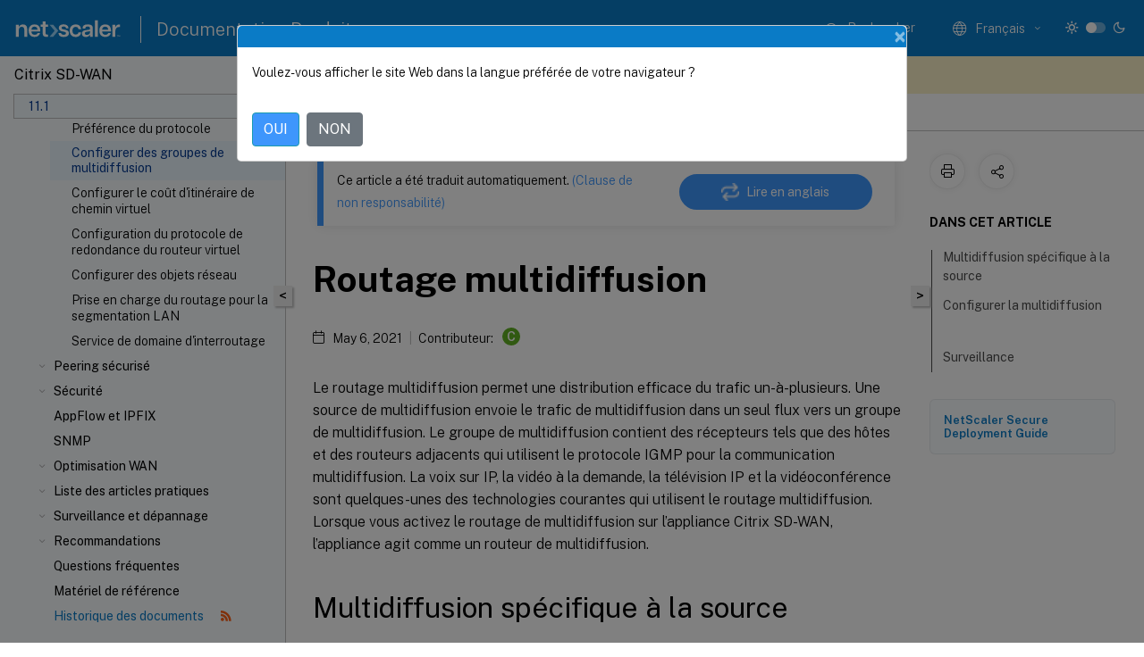

--- FILE ---
content_type: text/html; charset=UTF-8
request_url: https://docs.netscaler.com/fr-fr/citrix-sd-wan/11-1/routing/configure-multicast-groups.html
body_size: 21181
content:
<!DOCTYPE html>
<html lang="fr-x-mtfrom-en" class="theme" style="visibility:hidden">
    <head>
<meta http-equiv="Content-Type" content="text/html; charset=UTF-8">
    <meta charset="UTF-8">
    <meta http-equiv="X-UA-Compatible" content="IE=edge">
    <meta name="viewport" content="width=device-width, initial-scale=1.0, maximum-scale=12.0, user-scalable=yes">
    
    
   
    <title>Routage multidiffusion | Citrix SD-WAN 11.1</title>
	
    <meta name="description" content="Le routage multidiffusion permet une distribution efficace du trafic un-à-plusieurs. Une source de multidiffusion envoie le trafic de multidiffusion dans un seul flux vers un groupe de multidiffusion.">
	
    <meta name="ctx_product" content="sd_wan_main">
    
    <meta name="ctx_product_version" content="sd_wan_11_1">
    <meta name="lastModified" content="May 6, 2021">
<meta name="googlebot" content="noindex">
<meta name="robots" content="noindex">
<meta name="mt_fly_provider" content="">
    <meta name="lang_code" content="fr-fr">
       <meta name="mt_pt_provider" content="amz">
       <link rel="alternate machine-translated-from" hreflang="en" href="/en-us/citrix-sd-wan/11-1/routing/configure-multicast-groups.html">
       
    <meta name="google-site-verification" content="vsmeIST81_ULm9HbCgrEHFrDA9QJAevauWZW-GQhmMI">
    

    

      <link rel="preconnect" href="https://consent.trustarc.com" crossorigin>   

   <link rel="preconnect" href="https://fonts.gstatic.com" crossorigin>

    <link rel="preload" as="style" href="https://fonts.googleapis.com/css2?family=Public+Sans:wght@300;400;600;700&amp;display=swap">

    <link rel="stylesheet" href="https://fonts.googleapis.com/css2?family=Public+Sans:wght@300;400;600;700&amp;display=swap" media="print" onload="this.media='all'">

        
   
    <link rel="preload" as="style" href="/assets/main.css">
    <link rel="stylesheet" href="/assets/main.css">



    <link rel="canonical" href="/fr-fr/citrix-sd-wan/11-1/routing/configure-multicast-groups.html">
    <link rel="icon" type="image/vnd.microsoft.icon" href="/assets/images/favicon.ico">
    <link rel="apple-touch-icon" href="/assets/images/apple-touch-icon.png">
  
    
    
</head>

    <body class="doc">
        <div class="docs-container-fluid">
            <div class="row no-gutters docs-header-container" id="docs-header-container-id">
                <div class="col-sm-12 col-md-12 docs-page-header">
                    
                        
<header class="docs-header clearfix">
  <!-- <button type="button" id="extra-close-button" class="close" data-dismiss="modal" aria-label="Close">
        <span aria-hidden="true">&times;</span>
    </button> -->

  <div class="md-search">
    <div class="md-search-close">
      <span class="docs-icon icon-close"></span>
    </div>
  </div>
  <div class="header-left">
    <div class="docs-icon icon-hamburger md-hamburger"></div>

    <a class="site-title" onclick="location.href='http://netscaler.com';">
      <img class="add-header-logo">
      
    </a>
    <span class="header-divider"> </span>
    <a href="/fr-fr" class="site-title-text">Documentation Produit</a>
  </div>
  <div class="header-right">
    <div class="search-bar-container">
<!-- Button trigger modal -->
<button type="button" class="btn btn-primary search-btn-homepage" data-toggle="modal" data-target="#algoliaModal" id="search-btn">
  <span class="docs-icon icon-search"></span>
  <div class="search-box-new"> Rechercher</div>
</button>

<input type="hidden" id="search_type" value="Tapez pour rechercher">
<input type="hidden" id="search_no_results" value="Aucun résultat">
<input type="hidden" id="search_filter" value="Filtres">
<input type="hidden" id="search_refine" value="Affiner les résultats">
<input type="hidden" id="search_clear_all" value="Tout effacer">
<input type="hidden" id="search_citrix_pro_doc" value="Rechercher la documentation Produit">
<input type="hidden" id="search_query" value="Essayez une recherche différente ou moins spécifique. Supprimez tous les filtres sélectionnés. Les exemples de recherche incluent mise à niveau, espace de travail, certificat.">
<input type="hidden" id="search_recommended" value="Sujets recommandés">
<input type="hidden" id="search_related_topics" value="Rubriques connexes dans Citrix Tech Zone">
<input type="hidden" id="search_no_result_tech_zone" value="Aucun résultat trouvé dans Tech Zone">
<input type="hidden" id="search_show_more" value="Afficher plus dans Tech Zone">
<input type="hidden" id="search_query_all" value="Rechercher dans tous les produits">
<input type="hidden" id="search_featured" value="Sujets d" int>
<input type="hidden" id="search_active_filter" value="Filtre sélectionné">

  <!-- Modal -->
  <div class="modal fade" id="algoliaModal" data-backdrop="false" tabindex="-1" role="dialog" aria-labelledby="algoliaModalLabel" aria-hidden="true">
    <div class="modal-dialog modal-dialog-scrollable" role="document">
      <div class="modal-content search-modal-content">
        <div class="modal-body search-modal-body" id="modal-box-algolia">
          <div>
            <div class="search-filter-head">
              <div class="inner-div">
                <div class="close-search-modal-mobile" data-dismiss="modal" aria-label="Close">
                 <span class="docs-icon algolia-modal-close-icon icon-arrow-back-search"></span>
                </div> 
                <div id="autocomplete">
                </div>
                <div class="close-search-modal" data-dismiss="modal" aria-label="Close">
                  <p>Fermer</p> <span class="docs-icon icon-clearAll-search"></span>
                </div>
                <div class="mobile-filter" id="mobile-filter-button"><span class="docs-icon icon-filter"></span></div>    
              </div>
            </div>
            <div class="search-hits">
              <div class="products-heading">
                <div class="prod">
                <div class="refine-heading">Affiner les résultats</div>
                <div id="clear-refinement" class="bg-ss-clear"></div>
                </div>
                <div id="hierarchical-menu">
                  <input type="text" id="product-search" class="product-searchbox" placeholder="Rechercher des produits">
                  <p class="select-product-mobile">Sélectionner un produit</p>
                </div>
              </div>
              <div class="mobile-apply-filter" id="mobile-filter-div">
                <div class="mobile-apply-filter-inner">
                  <div id="apply-filter">Appliquer</div>
                  <div id="clear-refinement-mobile">Tout effacer</div>
                </div>
              </div>
              <div id="result-div">
                <div id="query-suggestion-div"></div>
                <div class="show-filter">
                  <div id="selected-message">Filtre sélectionné</div>
                  <div id="current-refinements"></div>
                </div>
                <div id="empty-search-algolia">
                  <div class="search-icon-big">
                    <span class="docs-icon icon-search no-result"></span>
                  </div>
                  <div class="empty-message-class">
                     <div class="empty-message-line-1 modal-text-center">Rechercher la documentation Produit</div>
                  </div>
                </div>
                <div id="infinite-hits-custom" class="hits-container" style="display:none;">
                </div>
              </div>
            </div>
          </div>
        </div>
      </div>
    </div>
  </div>

      <span class="docs-icon icon-search md-search-submit"></span>
    </div>
<div class="language-container">
    <button type="button" class="btn btn-default dropdown-toggle" data-toggle="dropdown" aria-haspopup="true" aria-expanded="false" onclick="loadCaptcha('language')">
        <i class="docs-icon icon-globe cx-globe lang-selected"></i>
        <span class="lang-selected-text"></span>
        <span class="docs-icon dropdown-arrow icon-arrow-down-rounded"></span>
    </button>
        
    <ul class="dropdown-menu">
        <li class="lang active lang-desktop">
            <a class="language-option" href="/en-us/citrix-sd-wan/11-1/routing/configure-multicast-groups.html?lang-switch=true">
                <div class="lang-p">
                    English
                </div>
            </a>
        </li>
        <li class="lang active lang-mobile">
            <a class="language-option" href="/en-us/citrix-sd-wan/11-1/routing/configure-multicast-groups.html?lang-switch=true">
                <div class="lang-p">
                    EN
                </div>
            </a>
        </li>
            <li class="lang active lang-desktop">
                <a class='language-option mt-lang' href='/de-de/citrix-sd-wan/11-1/routing/configure-multicast-groups?lang-switch=true'>
                    <div class="lang-p">
                        <span class="lang-txt">Deutsch</span>
                        <span class="docs-icon icon-mt"></span>
                        <p class="img_description">Machine Translated</p>
                    </div>
                </a>
            </li>
            <li class="lang active lang-mobile">
                <a class='language-option mt-lang' href='/de-de/citrix-sd-wan/11-1/routing/configure-multicast-groups?lang-switch=true'>
                    <div class="lang-p">
                        <span class="lang-txt">DE</span>
                        <span class="docs-icon icon-mt"></span>
                        <p class="img_description">Machine Translated</p>
                    </div>
                </a>
            </li>
            <li class="lang active lang-desktop">
                <a class='language-option mt-lang' href='/fr-fr/citrix-sd-wan/11-1/routing/configure-multicast-groups?lang-switch=true'>
                    <div class="lang-p">
                        <span class="lang-txt">Français</span>
                        <span class="docs-icon icon-mt"></span>
                        <p class="img_description">Machine Translated</p>
                    </div>
                </a>
            </li>
            <li class="lang active lang-mobile">
                <a class='language-option mt-lang' href='/fr-fr/citrix-sd-wan/11-1/routing/configure-multicast-groups?lang-switch=true'>
                    <div class="lang-p">
                        <span class="lang-txt">FR</span>
                        <span class="docs-icon icon-mt"></span>
                        <p class="img_description">Machine Translated</p>
                    </div>
                </a>
            </li>
            <li class="lang active lang-desktop">
                <a class='language-option mt-lang' href='/es-es/citrix-sd-wan/11-1/routing/configure-multicast-groups?lang-switch=true'>
                    <div class="lang-p">
                        <span class="lang-txt">Español</span>
                        <span class="docs-icon icon-mt"></span>
                        <p class="img_description">Machine Translated</p>
                    </div>
                </a>
            </li>
            <li class="lang active lang-mobile">
                <a class='language-option mt-lang' href='/es-es/citrix-sd-wan/11-1/routing/configure-multicast-groups?lang-switch=true'>
                    <div class="lang-p">
                        <span class="lang-txt">ES</span>
                        <span class="docs-icon icon-mt"></span>
                        <p class="img_description">Machine Translated</p>
                    </div>
                </a>
            </li>
            <li class="lang active lang-desktop">
                <a class='language-option mt-lang' href='/zh-cn/citrix-sd-wan/11-1/routing/configure-multicast-groups?lang-switch=true'>
                    <div class="lang-p">
                        <span class="lang-txt">简体中文</span>
                        <span class="docs-icon icon-mt"></span>
                        <p class="img_description">Machine Translated</p>
                    </div>
                </a>
            </li>
            <li class="lang active lang-mobile">
                <a class='language-option mt-lang' href='/zh-cn/citrix-sd-wan/11-1/routing/configure-multicast-groups?lang-switch=true'>
                    <div class="lang-p">
                        <span class="lang-txt">ZH</span>
                        <span class="docs-icon icon-mt"></span>
                        <p class="img_description">Machine Translated</p>
                    </div>
                </a>
            </li>
            <li class="lang active lang-desktop">
                <a class='language-option mt-lang' href='/ja-jp/citrix-sd-wan/11-1/routing/configure-multicast-groups?lang-switch=true'>
                    <div class="lang-p">
                        <span class="lang-txt">日本語</span>
                        <span class="docs-icon icon-mt"></span>
                        <p class="img_description">Machine Translated</p>
                    </div>
                </a>
            </li>
            <li class="lang active lang-mobile">
                <a class='language-option mt-lang' href='/ja-jp/citrix-sd-wan/11-1/routing/configure-multicast-groups?lang-switch=true'>
                    <div class="lang-p">
                        <span class="lang-txt">JA</span>
                        <span class="docs-icon icon-mt"></span>
                        <p class="img_description">Machine Translated</p>
                    </div>
                </a>
            </li>
    </ul>
</div>



    <div class="light-toggle-box">
      <div class="light docs-actions-item">
        <span data-content="Thème léger">
          <i class="docs-icon icon-sun"></i>
        </span>
      </div>
      <label class="switch">
        <input id="switch_theme" type="checkbox">
        <span class="slider round"></span>
      </label>
      <div class="dark docs-actions-item">
        <span data-content="Thème sombre">
          <i class="docs-icon icon-moon"></i>
        </span>
      </div>
    </div>

    <button class="themebtn-switch">
      <span data-content="Thème léger" class="theme-mobile">
        <i class="docs-icon icon-sun"></i>
      </span>
    </button>
  </div>
</header>


                    
					 <div id="docs-banner">
                        <div id="banner-div" style="display: none;" data-component="dismissible-item" data-expiry="1000" data-id="welcome-banner" data-type="info" data-value='&lt;div&gt;&lt;p id="text-banner"&gt;&lt;/p&gt;&lt;p id="new-banner"&gt;&lt;/p&gt;&lt;/div&gt;'></div>


                    </div>
                </div>
            </div>
            <div class="row no-gutters">
                <div class="col-sm-12 col-md-12 docs-page-content">
			<div id="invisible-recaptcha"></div>
     			 <input type="hidden" id="recaptchaVal" value="">
                    
   
<div class="row no-gutters" id="collapse">
  <div class="col-3 col-md-4 col-lg-3 content-left-wrapper">
    <div class="left-wrapper">
      
      

    
   <div class="version-name-class">
       <span class="version-name">Citrix SD-WAN</span>
   </div>
    <div class="cx-version-options">
        <div class="dropdown">
            
            <button class="btn btn-secondary dropdown-toggle docsproductversiondropdown" type="button" data-toggle="dropdown" aria-haspopup="true" aria-expanded="false">
                <p class="version-name-container">
                     <span class="version-name">11.1</span>
                    
                </p>
                <span class="docs-icon icons-arrow-version-selector"></span>
                
            </button>
            <div class="dropdown-menu" aria-labelledby="dropdownMenuButton">
            
              <a class="dropdown-item" data-version-url="/fr-fr/citrix-sd-wan/current-release/routing/configure-multicast-groups.html">Current Release</a>
            
              <a class="dropdown-item" data-version-url="/fr-fr/citrix-sd-wan/11-5/routing/configure-multicast-groups.html">11.5 limited availability</a>
            
              <a class="dropdown-item" data-version-url="/fr-fr/citrix-sd-wan/11-3/routing/configure-multicast-groups.html">11.3</a>
            
              <a class="dropdown-item" data-version-url="/fr-fr/citrix-sd-wan/11-2/routing/configure-multicast-groups.html">11.2</a>
            
              <a class="dropdown-item" data-version-url="/fr-fr/citrix-sd-wan/11-1/routing/configure-multicast-groups.html">11.1</a>
            
              <a class="dropdown-item" data-version-url="/fr-fr/citrix-sd-wan/11/routing/configure-multicast-groups.html">11.0</a>
            
              <a class="dropdown-item" data-version-url="/fr-fr/citrix-sd-wan/10-2/routing/configure-multicast-groups.html">10.2</a>
            
            </div>
        </div>
    </div>


<div class="left-nav">
    <div class="overlay"></div>
    <ul class="ctx-sub-menu scrollable">
                <li class="has-sub-nav-li">
                    
                    <p>
                        <span class="ctx-sub-menu-group-link has-sub-nav docs-icon icon-arrow-down-rounded"></span>
                    
                        
                        
                        
                        
                        <a class='ctx-sub-menu-group-title' href='/fr-fr/citrix-sd-wan/11-1/release-notes'>
                            Notes de publication
                            
                            
                        </a>
                    </p>
                        <ul id="ctx-sub-menu-children" class="ctx-sub-menu-closed">
                                <li>
                                    <p>  
                                        <a href='/fr-fr/citrix-sd-wan/11-1/release-notes/release-notes-11-1-1'>Notes de version 11.1.1</a>
                                </p>
</li>
                                <li>
                                    <p>  
                                        <a href='/fr-fr/citrix-sd-wan/11-1/release-notes/release-notes-11-1-2'>Notes de mise à jour 11.1.2</a>
                                </p>
</li>
                        </ul>
                 </li>
                <li>
                    
                    <p>
                    
                        
                        
                        
                        
                        <a href='/fr-fr/citrix-sd-wan/11-1/ui-for-sd-wan-110-se-appliance'>
                            Interface utilisateur de l'appliance SD-WAN 110-SE
                            
                            
                        </a>
                    </p>
                 </li>
                <li class="has-sub-nav-li">
                    
                    <p>
                        <span class="ctx-sub-menu-group-link has-sub-nav docs-icon icon-arrow-down-rounded"></span>
                    
                        
                        
                        
                        
                        <a class="ctx-sub-menu-group-title">
                            Installation et mise à niveau du logiciel
                            
                            
                        </a>
                    </p>
                        <ul id="ctx-sub-menu-children" class="ctx-sub-menu-closed">
                                <li>
                                    <p>  
                                        <a href='/fr-fr/citrix-sd-wan/11-1/updating-upgrading/system-requirements'>Configuration système requise</a>
                                </p>
</li>
                                <li>
                                    <p>  
                                        <a href='/fr-fr/citrix-sd-wan/11-1/updating-upgrading/sd-wan-platform-models-and-software-packages'>Modèles de plates-formes SD-WAN et progiciels</a>
                                </p>
</li>
                                <li>
                                    <p>  
                                        <a href='/fr-fr/citrix-sd-wan/11-1/updating-upgrading/upgrade-paths-for-release'>Chemins de mise à niveau pour la version 11.1</a>
                                </p>
</li>
                                <li>
                                    <p>  
                                        <a href='/fr-fr/citrix-sd-wan/11-1/updating-upgrading/virtual-wan-upgrade-9-3-5-working-virtual-wan-config'>Mise à niveau du logiciel Virtual WAN vers la version 9.3.5 avec déploiement Virtual WAN</a>
                                </p>
</li>
                                <li>
                                    <p>  
                                        <a href='/fr-fr/citrix-sd-wan/11-1/updating-upgrading/upgrade-with-vw-configuration'>Mise à niveau vers la version 11.1 avec une configuration WAN virtuelle fonctionnelle</a>
                                </p>
</li>
                                <li>
                                    <p>  
                                        <a href='/fr-fr/citrix-sd-wan/11-1/updating-upgrading/upgrade-without-vw-configuration'>Mise à niveau vers la version 11.1 sans configuration WAN virtuelle</a>
                                </p>
</li>
                                <li>
                                    <p>  
                                        <a href='/fr-fr/citrix-sd-wan/11-1/updating-upgrading/reimage-appliance-software'>Réimager le logiciel de l'appliance Citrix SD-WAN</a>
                                </p>
</li>
                                <li>
                                    <p>  
                                        <a href="/fr-fr/citrix-sd-wan/11-1/updating-upgrading/change-management-settings.htm">Modifier les paramètres de gestion</a>
                                </p>
</li>
                                <li>
                                    <p>  
                                        <a href='/fr-fr/citrix-sd-wan/11-1/updating-upgrading/partial-software-upgrade-using-local-change-management'>Mise à niveau partielle du logiciel via la gestion des modifications locales</a>
                                </p>
</li>
                                <li>
                                    <p>  
                                        <a href='/fr-fr/citrix-sd-wan/11-1/updating-upgrading/convert-usb-wanop-1000-2000-to-enterprise-edition'>Conversion WANOP vers Premium Edition avec USB</a>
                                </p>
</li>
                                <li>
                                    <p>  
                                        <a href='/fr-fr/citrix-sd-wan/11-1/updating-upgrading/convert-platform-standard-edition-to-enterprise-edition'>Convertir l'Édition Standard en Édition Premium</a>
                                </p>
</li>
                                <li>
                                    <p>  
                                        <a href='/fr-fr/citrix-sd-wan/11-1/updating-upgrading/usb-reimage-utility'>Utilitaire de réimageage USB</a>
                                </p>
</li>
                        </ul>
                 </li>
                <li class="has-sub-nav-li">
                    
                    <p>
                        <span class="ctx-sub-menu-group-link has-sub-nav docs-icon icon-arrow-down-rounded"></span>
                    
                        
                        
                        
                        
                        <a class='ctx-sub-menu-group-title' href='/fr-fr/citrix-sd-wan/11-1/sd-wan-licensing'>
                            Système de licences
                            
                            
                        </a>
                    </p>
                        <ul id="ctx-sub-menu-children" class="ctx-sub-menu-closed">
                                <li>
                                    <p>  
                                        <a href='/fr-fr/citrix-sd-wan/11-1/sd-wan-licensing/remote-license-server-procedure'>Licence locale</a>
                                </p>
</li>
                                <li>
                                    <p>  
                                        <a href='/fr-fr/citrix-sd-wan/11-1/sd-wan-licensing/license-procedure'>Licences distantes</a>
                                </p>
</li>
                                <li>
                                    <p>  
                                        <a href='/fr-fr/citrix-sd-wan/11-1/sd-wan-licensing/centralized-licensing'>Licences centralisées</a>
                                </p>
</li>
                                <li>
                                    <p>  
                                        <a href='/fr-fr/citrix-sd-wan/11-1/sd-wan-licensing/managing-licenses'>Gestion des licences</a>
                                </p>
</li>
                                <li>
                                    <p>  
                                        <a href='/fr-fr/citrix-sd-wan/11-1/sd-wan-licensing/license-expiry'>Expiration de</a>
                                </p>
</li>
                        </ul>
                 </li>
                <li class="has-sub-nav-li">
                    
                    <p>
                        <span class="ctx-sub-menu-group-link has-sub-nav docs-icon icon-arrow-down-rounded"></span>
                    
                        
                        
                        
                        
                        <a class='ctx-sub-menu-group-title' href='/fr-fr/citrix-sd-wan/11-1/configuration'>
                            Configuration
                            
                            
                        </a>
                    </p>
                        <ul id="ctx-sub-menu-children" class="ctx-sub-menu-closed">
                                <li class="has-sub-nav-li">
                                    <p> <!-- rendering second level child -->
                                        <span class="ctx-sub-menu-group-link has-sub-nav docs-icon icon-arrow-down-rounded"></span>  
                                        <a class='ctx-sub-menu-group-title' href='/fr-fr/citrix-sd-wan/11-1/configuration/setting-up-virtual-wan-appliances'>Configuration initiale</a> <!-- rendering second level child -->
                                    </p>
                                    <ul id="ctx-sub-menu-children" class="ctx-sub-menu-closed">
                                                <li>
                                                    <p>  
                                                        <a href='/fr-fr/citrix-sd-wan/11-1/configuration/setting-up-virtual-wan-appliances/overview-of-web-ui-interface'>
                                                        Vue d'ensemble de la mise en page de l'interface Web </a>
                                                    </p>
                                                </li>
                                                <li>
                                                    <p>  
                                                        <a href='/fr-fr/citrix-sd-wan/11-1/configuration/setting-up-virtual-wan-appliances/appliance-hardware'>
                                                        Configuration du matériel de l'appliance </a>
                                                    </p>
                                                </li>
                                                <li>
                                                    <p>  
                                                        <a href='/fr-fr/citrix-sd-wan/11-1/configuration/setting-up-virtual-wan-appliances/appliances-management-ip-addresses'>
                                                        Configuration de l'adresse IP de gestion </a>
                                                    </p>
                                                </li>
                                                <li>
                                                    <p>  
                                                        <a href='/fr-fr/citrix-sd-wan/11-1/configuration/setting-up-virtual-wan-appliances/set-date-and-time'>
                                                        Définir la date et l'heure </a>
                                                    </p>
                                                </li>
                                                <li>
                                                    <p>  
                                                        <a href='/fr-fr/citrix-sd-wan/11-1/configuration/setting-up-virtual-wan-appliances/session-timeout'>
                                                        Expiration de session </a>
                                                    </p>
                                                </li>
                                                <li>
                                                    <p>  
                                                        <a href='/fr-fr/citrix-sd-wan/11-1/configuration/setting-up-virtual-wan-appliances/configure-alarm'>
                                                        Configurer les alarmes </a>
                                                    </p>
                                                </li>
                                                <li>
                                                    <p>  
                                                        <a href='/fr-fr/citrix-sd-wan/11-1/configuration/setting-up-virtual-wan-appliances/configure-roll-back'>
                                                        Configurer la restauration </a>
                                                    </p>
                                                </li>
                                    </ul>
                                </li>
                                <li class="has-sub-nav-li">
                                    <p> <!-- rendering second level child -->
                                        <span class="ctx-sub-menu-group-link has-sub-nav docs-icon icon-arrow-down-rounded"></span>  
                                        <a class='ctx-sub-menu-group-title' href='/fr-fr/citrix-sd-wan/11-1/configuration/set-up-master-control-node'>Configurer le nœud de contrôle principal (MCN)</a> <!-- rendering second level child -->
                                    </p>
                                    <ul id="ctx-sub-menu-children" class="ctx-sub-menu-closed">
                                                <li>
                                                    <p>  
                                                        <a href='/fr-fr/citrix-sd-wan/11-1/configuration/set-up-master-control-node/mcn-overview'>
                                                        Présentation du MCN </a>
                                                    </p>
                                                </li>
                                                <li>
                                                    <p>  
                                                        <a href='/fr-fr/citrix-sd-wan/11-1/configuration/set-up-master-control-node/switch-to-mcn-console'>
                                                        Basculer sur la console MCN </a>
                                                    </p>
                                                </li>
                                                <li>
                                                    <p>  
                                                        <a href='/fr-fr/citrix-sd-wan/11-1/configuration/set-up-master-control-node/configure-mcn'>
                                                        Configurer MCN </a>
                                                    </p>
                                                </li>
                                                <li>
                                                    <p>  
                                                        <a href='/fr-fr/citrix-sd-wan/11-1/configuration/set-up-master-control-node/enable-configure-virtual-wan-security-encryption'>
                                                        Activer et configurer la sécurité et le chiffrement du réseau étendu virtuel (facultatif) </a>
                                                    </p>
                                                </li>
                                                <li>
                                                    <p>  
                                                        <a href='/fr-fr/citrix-sd-wan/11-1/configuration/set-up-master-control-node/configure-secondary-mcn'>
                                                        Configurer le MCN secondaire </a>
                                                    </p>
                                                </li>
                                                <li>
                                                    <p>  
                                                        <a href='/fr-fr/citrix-sd-wan/11-1/configuration/set-up-master-control-node/manage-mcn-configuration'>
                                                        Gérer la configuration de MCN </a>
                                                    </p>
                                                </li>
                                    </ul>
                                </li>
                                <li class="has-sub-nav-li">
                                    <p> <!-- rendering second level child -->
                                        <span class="ctx-sub-menu-group-link has-sub-nav docs-icon icon-arrow-down-rounded"></span>  
                                        <a class='ctx-sub-menu-group-title' href='/fr-fr/citrix-sd-wan/11-1/configuration/setup-branch-nodes'>Configuration des nœuds de succursale</a> <!-- rendering second level child -->
                                    </p>
                                    <ul id="ctx-sub-menu-children" class="ctx-sub-menu-closed">
                                                <li>
                                                    <p>  
                                                        <a href='/fr-fr/citrix-sd-wan/11-1/configuration/setup-branch-nodes/configure-branch-node'>
                                                        Configurer le nœud de succursale </a>
                                                    </p>
                                                </li>
                                                <li>
                                                    <p>  
                                                        <a href='/fr-fr/citrix-sd-wan/11-1/configuration/setup-branch-nodes/clone-branch-site'>
                                                        Cloner un site de succursale (facultatif) </a>
                                                    </p>
                                                </li>
                                                <li>
                                                    <p>  
                                                        <a href='/fr-fr/citrix-sd-wan/11-1/configuration/setup-branch-nodes/resolving-configuration-audit-alerts'>
                                                        Vérification de la configuration de branche </a>
                                                    </p>
                                                </li>
                                    </ul>
                                </li>
                                <li>
                                    <p>  
                                        <a href='/fr-fr/citrix-sd-wan/11-1/configuration/configuring-virtual-path-service-between-mcn-client-sites'>Configuration du service de chemin virtuel entre le MCN et les sites clients</a>
                                </p>
</li>
                                <li class="has-sub-nav-li">
                                    <p> <!-- rendering second level child -->
                                        <span class="ctx-sub-menu-group-link has-sub-nav docs-icon icon-arrow-down-rounded"></span>  
                                        <a class='ctx-sub-menu-group-title' href='/fr-fr/citrix-sd-wan/11-1/configuration/deploy-mcn-configuration'>Déploiement de la configuration MCN</a> <!-- rendering second level child -->
                                    </p>
                                    <ul id="ctx-sub-menu-children" class="ctx-sub-menu-closed">
                                                <li>
                                                    <p>  
                                                        <a href='/fr-fr/citrix-sd-wan/11-1/configuration/deploy-mcn-configuration/perform-mcn-change-management'>
                                                        Gestion des modifications MCN </a>
                                                    </p>
                                                </li>
                                                <li>
                                                    <p>  
                                                        <a href='/fr-fr/citrix-sd-wan/11-1/configuration/deploy-mcn-configuration/deploy-configuration-to-branches'>
                                                        Déployer la configuration dans les succursales </a>
                                                    </p>
                                                </li>
                                                <li>
                                                    <p>  
                                                        <a href='/fr-fr/citrix-sd-wan/11-1/configuration/deploy-mcn-configuration/one-touch-start'>
                                                        Démarrage d'une seule touche </a>
                                                    </p>
                                                </li>
                                    </ul>
                                </li>
                                <li>
                                    <p>  
                                        <a href='/fr-fr/citrix-sd-wan/11-1/configuration/connecting-client-appliances-to-network'>Connexion des appliances client à votre réseau</a>
                                </p>
</li>
                                <li>
                                    <p>  
                                        <a href='/fr-fr/citrix-sd-wan/11-1/configuration/installing-virtual-wan-appliance-packages-clients'>Installation des packages de matériel SD-WAN sur les clients</a>
                                </p>
</li>
                                <li>
                                    <p>  
                                        <a href='/fr-fr/citrix-sd-wan/11-1/configuration/deploy-citrix-sd-wan-standard-edition-in-open-stack-using-cloudinit'>Déployer Citrix SD-WAN édition standard dans OpenStack à l'aide de CloudInit</a>
                                </p>
</li>
                        </ul>
                 </li>
                <li class="has-sub-nav-li">
                    
                    <p>
                        <span class="ctx-sub-menu-group-link has-sub-nav docs-icon icon-arrow-down-rounded"></span>
                    
                        
                        
                        
                        
                        <a class="ctx-sub-menu-group-title">
                            Configurer LTE
                            
                            
                        </a>
                    </p>
                        <ul id="ctx-sub-menu-children" class="ctx-sub-menu-closed">
                                <li>
                                    <p>  
                                        <a href='/fr-fr/citrix-sd-wan/11-1/configure-lte/configure-lte-functionality-on-210-se-lte'>Configurer la fonctionnalité LTE sur 210 SE LTE</a>
                                </p>
</li>
                                <li>
                                    <p>  
                                        <a href='/fr-fr/citrix-sd-wan/11-1/configure-lte/configure-lte-functionality-on-110-lte-wifi-se'>Configurer la fonctionnalité LTE sur une appliance 110-LTE-WiFi</a>
                                </p>
</li>
                                <li>
                                    <p>  
                                        <a href='/fr-fr/citrix-sd-wan/11-1/configure-lte/configure-external-usb-lte-modem'>Configurer un modem LTE USB externe</a>
                                </p>
</li>
                        </ul>
                 </li>
                <li class="has-sub-nav-li">
                    
                    <p>
                        <span class="ctx-sub-menu-group-link has-sub-nav docs-icon icon-arrow-down-rounded"></span>
                    
                        
                        
                        
                        
                        <a class='ctx-sub-menu-group-title' href='/fr-fr/citrix-sd-wan/11-1/use-cases-sd-wan-virtual-routing'>
                            Déploiements
                            
                            
                        </a>
                    </p>
                        <ul id="ctx-sub-menu-children" class="ctx-sub-menu-closed">
                                <li>
                                    <p>  
                                        <a href='/fr-fr/citrix-sd-wan/11-1/use-cases-sd-wan-virtual-routing/checklist-and-how-to-deploy'>Checklist et comment déployer</a>
                                </p>
</li>
                                <li>
                                    <p>  
                                        <a href='/fr-fr/citrix-sd-wan/10-2/use-cases-sd-wan-virtual-routing/best-practices'>Recommandations</a>
                                </p>
</li>
                                <li>
                                    <p>  
                                        <a href='/fr-fr/citrix-sd-wan/11-1/use-cases-sd-wan-virtual-routing/gateway-mode'>Mode passerelle</a>
                                </p>
</li>
                                <li>
                                    <p>  
                                        <a href='/fr-fr/citrix-sd-wan/11-1/use-cases-sd-wan-virtual-routing/inline-mode'>Mode Inline</a>
                                </p>
</li>
                                <li>
                                    <p>  
                                        <a href='/fr-fr/citrix-sd-wan/11-1/use-cases-sd-wan-virtual-routing/virtual-inline-mode'>Mode virtuel en ligne</a>
                                </p>
</li>
                                <li>
                                    <p>  
                                        <a href='/fr-fr/citrix-sd-wan/11-1/use-cases-sd-wan-virtual-routing/how-to-build-sd-wan-network'>Création d'un réseau SD-WAN</a>
                                </p>
</li>
                                <li>
                                    <p>  
                                        <a href='/fr-fr/citrix-sd-wan/11-1/use-cases-sd-wan-virtual-routing/wan-opt-only-with-ee'>Optimisation du réseau étendu uniquement avec Premium (Enterprise) Edition</a>
                                </p>
</li>
                                <li>
                                    <p>  
                                        <a href='/fr-fr/citrix-sd-wan/11-1/use-cases-sd-wan-virtual-routing/two-box-deployment-mode'>Mode deux appliances</a>
                                </p>
</li>
                                <li>
                                    <p>  
                                        <a href='/fr-fr/citrix-sd-wan/11-1/use-cases-sd-wan-virtual-routing/ha-deployment-modes'>Haute disponibilité</a>
                                </p>
</li>
                                <li>
                                    <p>  
                                        <a href='/fr-fr/citrix-sd-wan/11-1/use-cases-sd-wan-virtual-routing/enable-ha-y-cable'>Activer la haute disponibilité en mode Edge à l'aide d'un câble Y à fibre optique</a>
                                </p>
</li>
                                <li class="has-sub-nav-li">
                                    <p> <!-- rendering second level child -->
                                        <span class="ctx-sub-menu-group-link has-sub-nav docs-icon icon-arrow-down-rounded"></span>  
                                        <a class='ctx-sub-menu-group-title' href='/fr-fr/citrix-sd-wan/11-1/use-cases-sd-wan-virtual-routing/zero-touch-deployment-service'>Inscription sans contact</a> <!-- rendering second level child -->
                                    </p>
                                    <ul id="ctx-sub-menu-children" class="ctx-sub-menu-closed">
                                                <li>
                                                    <p>  
                                                        <a href='/fr-fr/citrix-sd-wan/11-1/use-cases-sd-wan-virtual-routing/zero-touch-deployment-service/appliance'>
                                                        Installation locale sans intervention </a>
                                                    </p>
                                                </li>
                                                <li>
                                                    <p>  
                                                        <a href='/fr-fr/citrix-sd-wan/11-1/use-cases-sd-wan-virtual-routing/aws'>
                                                        AWS </a>
                                                    </p>
                                                </li>
                                                <li>
                                                    <p>  
                                                        <a href='/fr-fr/citrix-sd-wan/11-1/use-cases-sd-wan-virtual-routing/azure'>
                                                        Azure </a>
                                                    </p>
                                                </li>
                                    </ul>
                                </li>
                                <li>
                                    <p>  
                                        <a href='/fr-fr/citrix-sd-wan/11-1/use-cases-sd-wan-virtual-routing/single-region-deployment'>Déploiement d'une région</a>
                                </p>
</li>
                                <li>
                                    <p>  
                                        <a href='/fr-fr/citrix-sd-wan/11-1/use-cases-sd-wan-virtual-routing/multi_region_deployment'>Déploiement multi-régions</a>
                                </p>
</li>
                        </ul>
                 </li>
                <li>
                    
                    <p>
                    
                        
                        
                        
                        
                        <a href='/fr-fr/citrix-sd-wan/11-1/config-guide-for-cvad-workloads'>
                            Guide de configuration des charges de travail Citrix Virtual Apps and Desktops
                            
                            
                        </a>
                    </p>
                 </li>
                <li>
                    
                    <p>
                    
                        
                        
                        
                        
                        <a href='/fr-fr/citrix-sd-wan/11-1/dns'>
                            Système de noms de domaine
                            
                            
                        </a>
                    </p>
                 </li>
                <li class="has-sub-nav-li">
                    
                    <p>
                        <span class="ctx-sub-menu-group-link has-sub-nav docs-icon icon-arrow-down-rounded"></span>
                    
                        
                        
                        
                        
                        <a class='ctx-sub-menu-group-title' href='/fr-fr/citrix-sd-wan/11-1/dhcp-server-and-dhcp-relay'>
                            Serveur DHCP et relais DHCP
                            
                            
                        </a>
                    </p>
                        <ul id="ctx-sub-menu-children" class="ctx-sub-menu-closed">
                                <li>
                                    <p>  
                                        <a href='/fr-fr/citrix-sd-wan/11-1/dhcp-server-and-dhcp-relay/dhcp-management-sd-wan'>Configurer le serveur DHCP et le relais DHCP</a>
                                </p>
</li>
                                <li>
                                    <p>  
                                        <a href='/fr-fr/citrix-sd-wan/11-1/dhcp-server-and-dhcp-relay/dhcp-client-for-data-port'>Apprentissage des adresses IP de liaison WAN via le client DHCP</a>
                                </p>
</li>
                        </ul>
                 </li>
                <li>
                    
                    <p>
                    
                        
                        
                        
                        
                        <a href='/fr-fr/citrix-sd-wan/11-1/dynamic-pac-file-customization'>
                            Personnalisation dynamique des fichiers PAC
                            
                            
                        </a>
                    </p>
                 </li>
                <li class="has-sub-nav-li">
                    
                    <p>
                        <span class="ctx-sub-menu-group-link has-sub-nav docs-icon icon-arrow-down-rounded"></span>
                    
                        
                        
                        
                        
                        <a class='ctx-sub-menu-group-title' href='/fr-fr/citrix-sd-wan/11-1/gre-tunnel'>
                            tunnel GRE
                            
                            
                        </a>
                    </p>
                        <ul id="ctx-sub-menu-children" class="ctx-sub-menu-closed">
                                <li>
                                    <p>  
                                        <a href='/fr-fr/citrix-sd-wan/11-1/gre-tunnel/configure-gre-tunnels-mcn-site'>Configurer des tunnels GRE pour le site MCN (facultatif)</a>
                                </p>
</li>
                                <li>
                                    <p>  
                                        <a href='/fr-fr/citrix-sd-wan/11-1/gre-tunnel/configure-gre-tunnels-branch-site'>Configurer les tunnels GRE pour un site de succursale</a>
                                </p>
</li>
                        </ul>
                 </li>
                <li>
                    
                    <p>
                    
                        
                        
                        
                        
                        <a href='/fr-fr/citrix-sd-wan/11-1/inband-and-backup-management'>
                            Gestion entrante et des sauvegardes
                            
                            
                        </a>
                    </p>
                 </li>
                <li class="has-sub-nav-li">
                    
                    <p>
                        <span class="ctx-sub-menu-group-link has-sub-nav docs-icon icon-arrow-down-rounded"></span>
                    
                        
                        
                        
                        
                        <a class='ctx-sub-menu-group-title' href='/fr-fr/citrix-sd-wan/11-1/internet-service'>
                            Accès Internet
                            
                            
                        </a>
                    </p>
                        <ul id="ctx-sub-menu-children" class="ctx-sub-menu-closed">
                                <li>
                                    <p>  
                                        <a href='/fr-fr/citrix-sd-wan/11-1/internet-service/dia-with-integrated-firewall'>Accès Internet direct avec pare-feu intégré</a>
                                </p>
</li>
                                <li>
                                    <p>  
                                        <a href='/fr-fr/citrix-sd-wan/11-1/internet-service/dia-with-secure-web-gateway'>Accès direct à Internet avec Secure Web Gateway</a>
                                </p>
</li>
                                <li>
                                    <p>  
                                        <a href='/fr-fr/citrix-sd-wan/11-1/internet-service/backhaul-internet'>Backhauling d'Internet</a>
                                </p>
</li>
                                <li>
                                    <p>  
                                        <a href='/fr-fr/citrix-sd-wan/11-1/internet-service/sd-wan-appliance-hairpin-deployment-mode'>Mode Hairpin</a>
                                </p>
</li>
                        </ul>
                 </li>
                <li>
                    
                    <p>
                    
                        
                        
                        
                        
                        <a href='/fr-fr/citrix-sd-wan/11-1/palo-alto-integration-on-1100-platform'>
                            Intégration de Palo Alto sur la plateforme SD-WAN 1100
                            
                            
                        </a>
                    </p>
                 </li>
                <li>
                    
                    <p>
                    
                        
                        
                        
                        
                        <a href='/fr-fr/citrix-sd-wan/11-1/link-aggregation-groups'>
                            Groupes d'agrégation de liens
                            
                            
                        </a>
                    </p>
                 </li>
                <li>
                    
                    <p>
                    
                        
                        
                        
                        
                        <a href='/fr-fr/citrix-sd-wan/11-1/link-state-propagation'>
                            Propagation d'état des liens
                            
                            
                        </a>
                    </p>
                 </li>
                <li>
                    
                    <p>
                    
                        
                        
                        
                        
                        <a href='/fr-fr/citrix-sd-wan/11-1/standby-wan-links'>
                            Mesure et liens WAN de secours
                            
                            
                        </a>
                    </p>
                 </li>
                <li>
                    
                    <p>
                    
                        
                        
                        
                        
                        <a href='/fr-fr/citrix-sd-wan/11-1/office-365-optimization'>
                            Optimisation Office 365
                            
                            
                        </a>
                    </p>
                 </li>
                <li>
                    
                    <p>
                    
                        
                        
                        
                        
                        <a href='/fr-fr/citrix-sd-wan/11-1/on-prem-sd-wan-orchestrator-identity'>
                            Configuration locale de Citrix SD-WAN Orchestrator sur une appliance Citrix SD-WAN
                            
                            
                        </a>
                    </p>
                 </li>
                <li>
                    
                    <p>
                    
                        
                        
                        
                        
                        <a href='/fr-fr/citrix-sd-wan/11-1/pppoe-configuration'>
                            Configuration de PPPoE
                            
                            
                        </a>
                    </p>
                 </li>
                <li class="has-sub-nav-li">
                    
                    <p>
                        <span class="ctx-sub-menu-group-link has-sub-nav docs-icon icon-arrow-down-rounded"></span>
                    
                        
                        
                        
                        
                        <a class='ctx-sub-menu-group-title' href='/fr-fr/citrix-sd-wan/11-1/quality-of-service'>
                            Qualité du service
                            
                            
                        </a>
                    </p>
                        <ul id="ctx-sub-menu-children" class="ctx-sub-menu-closed">
                                <li>
                                    <p>  
                                        <a href='/fr-fr/citrix-sd-wan/11-1/quality-of-service/customize-classes'>Classes</a>
                                </p>
</li>
                                <li>
                                    <p>  
                                        <a href='/fr-fr/citrix-sd-wan/11-1/quality-of-service/rules-by-ip-address-and-port-number'>Règles par adresse IP et numéro de port</a>
                                </p>
</li>
                                <li>
                                    <p>  
                                        <a href='/fr-fr/citrix-sd-wan/11-1/quality-of-service/rules-by-application-names'>Règles par nom d'application</a>
                                </p>
</li>
                                <li>
                                    <p>  
                                        <a href='/fr-fr/citrix-sd-wan/11-1/quality-of-service/add-custom-applications-enable-mos'>Ajouter des groupes de règles et activer MOS</a>
                                </p>
</li>
                                <li>
                                    <p>  
                                        <a href='/fr-fr/citrix-sd-wan/11-1/quality-of-service/app-classification-sd-wan'>Classification des demandes</a>
                                </p>
</li>
                                <li>
                                    <p>  
                                        <a href='/fr-fr/citrix-sd-wan/11-1/quality-of-service/qos-fairness'>Équité QoS (RED)</a>
                                </p>
</li>
                                <li>
                                    <p>  
                                        <a href='/fr-fr/citrix-sd-wan/11-1/quality-of-service/mpls-queues'>Files d'attente MPLS</a>
                                </p>
</li>
                        </ul>
                 </li>
                <li class="has-sub-nav-li">
                    
                    <p>
                        <span class="ctx-sub-menu-group-link has-sub-nav docs-icon icon-arrow-down-rounded"></span>
                    
                        
                        
                        
                        
                        <a class='ctx-sub-menu-group-title' href='/fr-fr/citrix-sd-wan/11-1/reporting'>
                            Rapports
                            
                            
                        </a>
                    </p>
                        <ul id="ctx-sub-menu-children" class="ctx-sub-menu-closed">
                                <li>
                                    <p>  
                                        <a href='/fr-fr/citrix-sd-wan/11-1/reporting/application-qoe'>QoE de l'application</a>
                                </p>
</li>
                                <li>
                                    <p>  
                                        <a href='/fr-fr/citrix-sd-wan/11-1/reporting/hdx-qoe'>QoE HDX</a>
                                </p>
</li>
                                <li>
                                    <p>  
                                        <a href='/fr-fr/citrix-sd-wan/11-1/reporting/multiple-netflow-collector'>Multiples collecteurs de flux net</a>
                                </p>
</li>
                                <li>
                                    <p>  
                                        <a href='/fr-fr/citrix-sd-wan/11-1/reporting/route-statistics'>Statistiques d'itinéraire</a>
                                </p>
</li>
                        </ul>
                 </li>
                <li class="has-sub-nav-li">
                    
                    <p class="child-active">
                        <span class="ctx-sub-menu-group-link has-sub-nav docs-icon icon-arrow-up-rounded "></span>
                    
                        
                        
                        
                        
                        <a class='ctx-sub-menu-group-title' href='/fr-fr/citrix-sd-wan/11-1/routing'>
                            Routage
                            
                            
                        </a>
                    </p>
                        <ul id="ctx-sub-menu-children" class="ctx-sub-menu-child-open">
                                <li>
                                    <p>  
                                        <a href='/fr-fr/citrix-sd-wan/11-1/routing/overlay-routing'>Routage de superposition SD-WAN</a>
                                </p>
</li>
                                <li class="has-sub-nav-li">
                                    <p> <!-- rendering second level child -->
                                        <span class="ctx-sub-menu-group-link has-sub-nav docs-icon icon-arrow-down-rounded"></span>  
                                        <a class='ctx-sub-menu-group-title' href='/fr-fr/citrix-sd-wan/11-1/routing/virtual-routing-and-forwarding'>Domaine de routage</a> <!-- rendering second level child -->
                                    </p>
                                    <ul id="ctx-sub-menu-children" class="ctx-sub-menu-closed">
                                                <li>
                                                    <p>  
                                                        <a href='/fr-fr/citrix-sd-wan/11-1/routing/virtual-routing-and-forwarding/configure-routing-domain'>
                                                        Configuration du domaine de routage </a>
                                                    </p>
                                                </li>
                                                <li>
                                                    <p>  
                                                        <a href='/fr-fr/citrix-sd-wan/11-1/routing/virtual-routing-and-forwarding/configure-routes'>
                                                        Configurer des itinéraires </a>
                                                    </p>
                                                </li>
                                                <li>
                                                    <p>  
                                                        <a href='/fr-fr/citrix-sd-wan/11-1/routing/virtual-routing-and-forwarding/use-cli-to-access-routing'>
                                                        Utiliser CLI pour accéder au routage </a>
                                                    </p>
                                                </li>
                                    </ul>
                                </li>
                                <li class="has-sub-nav-li">
                                    <p> <!-- rendering second level child -->
                                        <span class="ctx-sub-menu-group-link has-sub-nav docs-icon icon-arrow-down-rounded"></span>  
                                        <a class='ctx-sub-menu-group-title' href='/fr-fr/citrix-sd-wan/11-1/routing/dynamic-routing'>Routage dynamique</a> <!-- rendering second level child -->
                                    </p>
                                    <ul id="ctx-sub-menu-children" class="ctx-sub-menu-closed">
                                                <li>
                                                    <p>  
                                                        <a href='/fr-fr/citrix-sd-wan/11-1/routing/dynamic-routing/use-cases-for-dynamic-routing'>
                                                        OSPF </a>
                                                    </p>
                                                </li>
                                                <li>
                                                    <p>  
                                                        <a href='/fr-fr/citrix-sd-wan/11-1/routing/dynamic-routing/sd-wan-bgp'>
                                                        BGP </a>
                                                    </p>
                                                </li>
                                                <li>
                                                    <p>  
                                                        <a href='/fr-fr/citrix-sd-wan/11-1/routing/dynamic-routing/ibgp-use-cases-sd-wan'>
                                                        iBGP </a>
                                                    </p>
                                                </li>
                                                <li>
                                                    <p>  
                                                        <a href='/fr-fr/citrix-sd-wan/11-1/routing/dynamic-routing/ebgp-use-cases-sd-wan'>
                                                        eBGP </a>
                                                    </p>
                                                </li>
                                    </ul>
                                </li>
                                <li>
                                    <p>  
                                        <a href='/fr-fr/citrix-sd-wan/11-1/routing/application-routing'>Route de l'application</a>
                                </p>
</li>
                                <li>
                                    <p>  
                                        <a href='/fr-fr/citrix-sd-wan/11-1/routing/route-filtering'>Filtrage d'itinéraire</a>
                                </p>
</li>
                                <li>
                                    <p>  
                                        <a href='/fr-fr/citrix-sd-wan/11-1/routing/route-summarization'>Synthèse des itinéraires</a>
                                </p>
</li>
                                <li>
                                    <p>  
                                        <a href='/fr-fr/citrix-sd-wan/11-1/routing/protocol-preference'>Préférence du protocole</a>
                                </p>
</li>
                                <li>
                                    <p class="active">
                                        Configurer des groupes de multidiffusion
                                </p>
</li>
                                <li>
                                    <p>  
                                        <a href='/fr-fr/citrix-sd-wan/11-1/routing/configure-virtual-path-route-cost'>Configurer le coût d'itinéraire de chemin virtuel</a>
                                </p>
</li>
                                <li>
                                    <p>  
                                        <a href='/fr-fr/citrix-sd-wan/11-1/routing/configure-virutal-router-redundancy-protocol'>Configuration du protocole de redondance du routeur virtuel</a>
                                </p>
</li>
                                <li>
                                    <p>  
                                        <a href='/fr-fr/citrix-sd-wan/11-1/routing/configure-network-objects'>Configurer des objets réseau</a>
                                </p>
</li>
                                <li>
                                    <p>  
                                        <a href='/fr-fr/citrix-sd-wan/11-1/routing/routing-support-for-lan-segments'>Prise en charge du routage pour la segmentation LAN</a>
                                </p>
</li>
                                <li>
                                    <p>  
                                        <a href='/fr-fr/citrix-sd-wan/11-1/routing/inter-routing-domain-service'>Service de domaine d'interroutage</a>
                                </p>
</li>
                        </ul>
                 </li>
                <li class="has-sub-nav-li">
                    
                    <p>
                        <span class="ctx-sub-menu-group-link has-sub-nav docs-icon icon-arrow-down-rounded"></span>
                    
                        
                        
                        
                        
                        <a class='ctx-sub-menu-group-title' href='/fr-fr/citrix-sd-wan/11-1/secure-peering'>
                            Peering sécurisé
                            
                            
                        </a>
                    </p>
                        <ul id="ctx-sub-menu-children" class="ctx-sub-menu-closed">
                                <li>
                                    <p>  
                                        <a href='/fr-fr/citrix-sd-wan/11-1/secure-peering/auto-secure-peering-enterprise-edition-appliance-as-mcn'>Peering sécurisé automatique vers une appliance PE à partir d'une appliance SD-WAN SE et WANOP autonomes sur le site DC</a>
                                </p>
</li>
                                <li>
                                    <p>  
                                        <a href='/fr-fr/citrix-sd-wan/11-1/secure-peering/auto-secure-peering-initiated-from-ee-appliance-at-dc-site-and-branch-site-ee-sd-wan-appliance'>Peering sécurisé automatique lancé à partir de l'appliance PE sur le site DC et l'appliance PE de succursale</a>
                                </p>
</li>
                                <li>
                                    <p>  
                                        <a href='/fr-fr/citrix-sd-wan/11-1/secure-peering/auto-secure-peering-initiated-from-ee-appliance-at-dc-site-and-branch-with-wanop-se-appliance'>Peering automatique sécurisé lancé à partir d'une appliance PE sur le site DC et la succursale avec une appliance SD-WAN SE et WANOP autonome</a>
                                </p>
</li>
                                <li>
                                    <p>  
                                        <a href='/fr-fr/citrix-sd-wan/11-1/secure-peering/auto-secure-peering-initiated-from-ee-appliance-at-dc-site-and-branch-ee-appliance'>Peering sécurisé manuel lancé à partir de l'appliance PE sur le site DC et l'appliance PE de succursale</a>
                                </p>
</li>
                                <li>
                                    <p>  
                                        <a href='/fr-fr/citrix-sd-wan/11-1/secure-peering/manual-secure-peering-enterprise-edition-dc-standard-edition-branch'>Peering sécurisé manuel lancé à partir d'une appliance PE sur site DC vers une appliance SD-WAN SE et WANOP de succursale autonome</a>
                                </p>
</li>
                                <li>
                                    <p>  
                                        <a href='/fr-fr/citrix-sd-wan/11-1/secure-peering/domain-join-and-delegate-user-creation'>Création d'utilisateur de jointure de domaine et de délégation</a>
                                </p>
</li>
                        </ul>
                 </li>
                <li class="has-sub-nav-li">
                    
                    <p>
                        <span class="ctx-sub-menu-group-link has-sub-nav docs-icon icon-arrow-down-rounded"></span>
                    
                        
                        
                        
                        
                        <a class='ctx-sub-menu-group-title' href='/fr-fr/citrix-sd-wan/11-1/security'>
                            Sécurité
                            
                            
                        </a>
                    </p>
                        <ul id="ctx-sub-menu-children" class="ctx-sub-menu-closed">
                                <li class="has-sub-nav-li">
                                    <p> <!-- rendering second level child -->
                                        <span class="ctx-sub-menu-group-link has-sub-nav docs-icon icon-arrow-down-rounded"></span>  
                                        <a class='ctx-sub-menu-group-title' href='/fr-fr/citrix-sd-wan/11-1/security/ipsec-tunnel-termination'>Terminaison du tunnel IPSec</a> <!-- rendering second level child -->
                                    </p>
                                    <ul id="ctx-sub-menu-children" class="ctx-sub-menu-closed">
                                                <li>
                                                    <p>  
                                                        <a href='/fr-fr/citrix-sd-wan/11-1/security/citrix-sd-wan-integration-with-aws-transit-gateway'>
                                                        Intégration de Citrix SD-WAN avec AWS Transit Gateway </a>
                                                    </p>
                                                </li>
                                                <li>
                                                    <p>  
                                                        <a href='/fr-fr/citrix-sd-wan/11-1/security/ipsec-tunnel-termination/how-to-configure-ipsec-tunnels-for-virtual-and-dynamic-paths'>
                                                        Comment configurer les tunnels IPSec pour les chemins virtuels et dynamiques </a>
                                                    </p>
                                                </li>
                                                <li>
                                                    <p>  
                                                        <a href='/fr-fr/citrix-sd-wan/11-1/security/ipsec-tunnel-termination/how-to-configure-ipsec-tunnel-for-third-party-devices'>
                                                        Comment configurer le tunnel IPSec entre SD-WAN et des périphériques tiers </a>
                                                    </p>
                                                </li>
                                                <li>
                                                    <p>  
                                                        <a href='/fr-fr/citrix-sd-wan/11-1/security/ipsec-tunnel-termination/how-to-add-ike-certificates'>
                                                        Comment ajouter des certificats IKE </a>
                                                    </p>
                                                </li>
                                                <li>
                                                    <p>  
                                                        <a href='/fr-fr/citrix-sd-wan/11-1/security/ipsec-tunnel-termination/how-to-view-ipsec-tunnel-configuration'>
                                                        Comment afficher la configuration du tunnel IPSec </a>
                                                    </p>
                                                </li>
                                                <li>
                                                    <p>  
                                                        <a href='/fr-fr/citrix-sd-wan/11-1/security/ipsec-tunnel-termination/ipsec-monitor-log'>
                                                        Surveillance et journalisation IPsec </a>
                                                    </p>
                                                </li>
                                                <li>
                                                    <p>  
                                                        <a href='/fr-fr/citrix-sd-wan/11-1/security/ipsec-tunnel-termination/ipsec-non-virtual-path-routes-eligibility-sd-wan'>
                                                        Éligibilité des itinéraires de chemin non virtuels IPSec </a>
                                                    </p>
                                                </li>
                                                <li>
                                                    <p>  
                                                        <a href='/fr-fr/citrix-sd-wan/11-1/security/ipsec-tunnel-termination/ipsec-null-encryption-sd-wan'>
                                                        Cryptage nul IPSec </a>
                                                    </p>
                                                </li>
                                    </ul>
                                </li>
                                <li>
                                    <p>  
                                        <a href='/fr-fr/citrix-sd-wan/11-1/security/fips-compliance'>Conformité FIPS</a>
                                </p>
</li>
                                <li class="has-sub-nav-li">
                                    <p> <!-- rendering second level child -->
                                        <span class="ctx-sub-menu-group-link has-sub-nav docs-icon icon-arrow-down-rounded"></span>  
                                        <a class='ctx-sub-menu-group-title' href='/fr-fr/citrix-sd-wan/11-1/security/citrix-sd-wan-secure-web-gateway'>Citrix SD-WAN Secure Web Gateway</a> <!-- rendering second level child -->
                                    </p>
                                    <ul id="ctx-sub-menu-children" class="ctx-sub-menu-closed">
                                                <li>
                                                    <p>  
                                                        <a href='/fr-fr/citrix-sd-wan/11-1/security/citrix-sd-wan-secure-web-gateway/sd-wan-web-secure-gateway-using-gre-tunnels-and-ipsec-tunnels'>
                                                        Intégration de Zscaler à l'aide de tunnels GRE et de tunnels IPSec </a>
                                                    </p>
                                                </li>
                                                <li>
                                                    <p>  
                                                        <a href='/fr-fr/citrix-sd-wan/11-1/security/citrix-sd-wan-secure-web-gateway/firewall-traffic-redirection-support-by-using-forcepoint'>
                                                        Prise en charge de la redirection du trafic de pare-feu à l'aide de Forcepoint dans Citrix SD-WAN </a>
                                                    </p>
                                                </li>
                                                <li>
                                                    <p>  
                                                        <a href='/fr-fr/citrix-sd-wan/11-1/security/citrix-sd-wan-secure-web-gateway/palo-alto-integration-by-using-ipsec--tunnels'>
                                                        Intégration Palo Alto à l'aide de tunnels IPSec </a>
                                                    </p>
                                                </li>
                                    </ul>
                                </li>
                                <li class="has-sub-nav-li">
                                    <p> <!-- rendering second level child -->
                                        <span class="ctx-sub-menu-group-link has-sub-nav docs-icon icon-arrow-down-rounded"></span>  
                                        <a class='ctx-sub-menu-group-title' href='/fr-fr/citrix-sd-wan/11-1/security/stateful-firewall-nat-support'>Prise en charge du pare-feu avec état et du NAT</a> <!-- rendering second level child -->
                                    </p>
                                    <ul id="ctx-sub-menu-children" class="ctx-sub-menu-closed">
                                                <li>
                                                    <p>  
                                                        <a href='/fr-fr/citrix-sd-wan/11-1/security/stateful-firewall-nat-support/global-firewall-settings'>
                                                        Paramètres globaux du pare-feu </a>
                                                    </p>
                                                </li>
                                                <li>
                                                    <p>  
                                                        <a href='/fr-fr/citrix-sd-wan/11-1/security/stateful-firewall-nat-support/advanced-firewall-settings'>
                                                        Paramètres avancés du pare-feu </a>
                                                    </p>
                                                </li>
                                                <li>
                                                    <p>  
                                                        <a href='/fr-fr/citrix-sd-wan/11-1/security/stateful-firewall-nat-support/zones'>
                                                        Zones </a>
                                                    </p>
                                                </li>
                                                <li>
                                                    <p>  
                                                        <a href='/fr-fr/citrix-sd-wan/11-1/security/stateful-firewall-nat-support/policies'>
                                                        Stratégies </a>
                                                    </p>
                                                </li>
                                    </ul>
                                </li>
                                <li class="has-sub-nav-li">
                                    <p> <!-- rendering second level child -->
                                        <span class="ctx-sub-menu-group-link has-sub-nav docs-icon icon-arrow-down-rounded"></span>  
                                        <a class='ctx-sub-menu-group-title' href='/fr-fr/citrix-sd-wan/11-1/security/network-address-translation'>Traduction d'adresses réseau (NAT)</a> <!-- rendering second level child -->
                                    </p>
                                    <ul id="ctx-sub-menu-children" class="ctx-sub-menu-closed">
                                                <li>
                                                    <p>  
                                                        <a href='/fr-fr/citrix-sd-wan/11-1/security/network-address-translation/configure-static-nat'>
                                                        NAT statique </a>
                                                    </p>
                                                </li>
                                                <li>
                                                    <p>  
                                                        <a href='/fr-fr/citrix-sd-wan/11-1/security/network-address-translation/configure-dynamic-nat'>
                                                        NAT dynamique </a>
                                                    </p>
                                                </li>
                                    </ul>
                                </li>
                                <li>
                                    <p>  
                                        <a href='/fr-fr/citrix-sd-wan/11-1/security/configure-virtual-wan'>Configurer le service WAN virtuel</a>
                                </p>
</li>
                                <li>
                                    <p>  
                                        <a href='/fr-fr/citrix-sd-wan/11-1/security/configure-firewall-segmentation'>Configurer la segmentation du pare-</a>
                                </p>
</li>
                                <li>
                                    <p>  
                                        <a href='/fr-fr/citrix-sd-wan/11-1/security/certificate-authentication'>Authentification par certificats</a>
                                </p>
</li>
                        </ul>
                 </li>
                <li>
                    
                    <p>
                    
                        
                        
                        
                        
                        <a href='/fr-fr/citrix-sd-wan/11-1/appflow-ipfix'>
                            AppFlow et IPFIX
                            
                            
                        </a>
                    </p>
                 </li>
                <li>
                    
                    <p>
                    
                        
                        
                        
                        
                        <a href='/fr-fr/citrix-sd-wan/11-1/snmp'>
                            SNMP
                            
                            
                        </a>
                    </p>
                 </li>
                <li class="has-sub-nav-li">
                    
                    <p>
                        <span class="ctx-sub-menu-group-link has-sub-nav docs-icon icon-arrow-down-rounded"></span>
                    
                        
                        
                        
                        
                        <a class='ctx-sub-menu-group-title' href='/fr-fr/citrix-sd-wan/11-1/wan-optimization'>
                            Optimisation WAN
                            
                            
                        </a>
                    </p>
                        <ul id="ctx-sub-menu-children" class="ctx-sub-menu-closed">
                                <li class="has-sub-nav-li">
                                    <p> <!-- rendering second level child -->
                                        <span class="ctx-sub-menu-group-link has-sub-nav docs-icon icon-arrow-down-rounded"></span>  
                                        <a class='ctx-sub-menu-group-title' href='/fr-fr/citrix-sd-wan/11-1/wan-optimization/citrix-sd-wan-enterprise-edition'>Citrix SD-WAN Édition Premium</a> <!-- rendering second level child -->
                                    </p>
                                    <ul id="ctx-sub-menu-children" class="ctx-sub-menu-closed">
                                                <li>
                                                    <p>  
                                                        <a href='/fr-fr/citrix-sd-wan/11-1/wan-optimization/citrix-sd-wan-enterprise-edition/enabling-optimization-configuring-defaults-features-settings'>
                                                        Activation de l'optimisation et configuration des paramètres de fonctionnalité par défaut </a>
                                                    </p>
                                                </li>
                                                <li>
                                                    <p>  
                                                        <a href='/fr-fr/citrix-sd-wan/11-1/wan-optimization/citrix-sd-wan-enterprise-edition/configuring-optimization-default-tuning-settings'>
                                                        Configuration des paramètres de réglage par défaut de l'optimisation </a>
                                                    </p>
                                                </li>
                                                <li>
                                                    <p>  
                                                        <a href='/fr-fr/citrix-sd-wan/11-1/wan-optimization/citrix-sd-wan-enterprise-edition/configuring-optimization-default-application-classifiers'>
                                                        Configuration des classificateurs d'applications par défaut de l'optimisation </a>
                                                    </p>
                                                </li>
                                                <li>
                                                    <p>  
                                                        <a href='/fr-fr/citrix-sd-wan/11-1/wan-optimization/citrix-sd-wan-enterprise-edition/configuring-optimization-default-service-classes'>
                                                        Configuration des classes de service par défaut de l'optimisation </a>
                                                    </p>
                                                </li>
                                                <li>
                                                    <p>  
                                                        <a href='/fr-fr/citrix-sd-wan/11-1/wan-optimization/citrix-sd-wan-enterprise-edition/configuring-optimization-branch-site'>
                                                        Configuration de l'optimisation d'un site de succursale </a>
                                                    </p>
                                                </li>
                                                <li>
                                                    <p>  
                                                        <a href='/fr-fr/citrix-sd-wan/11-1/wan-optimization/citrix-sd-wan-enterprise-edition/configure-ssl-profile'>
                                                        Configurer des profils SSL </a>
                                                    </p>
                                                </li>
                                    </ul>
                                </li>
                                <li class="has-sub-nav-li">
                                    <p> <!-- rendering second level child -->
                                        <span class="ctx-sub-menu-group-link has-sub-nav docs-icon icon-arrow-down-rounded"></span>  
                                        <a class='ctx-sub-menu-group-title' href='/fr-fr/citrix-sd-wan/11-1/wan-optimization/wanopt-plug-in'>Plug-in client d'optimisation de Citrix WAN</a> <!-- rendering second level child -->
                                    </p>
                                    <ul id="ctx-sub-menu-children" class="ctx-sub-menu-closed">
                                                <li>
                                                    <p>  
                                                        <a href='/fr-fr/citrix-sd-wan/11-1/wan-optimization/wanopt-plug-in/requirements'>
                                                        Configuration matérielle et logicielle requise </a>
                                                    </p>
                                                </li>
                                                <li>
                                                    <p>  
                                                        <a href='/fr-fr/citrix-sd-wan/11-1/wan-optimization/wanopt-plug-in/how-it-works'>
                                                        Fonctionnement du plug-in WANOP </a>
                                                    </p>
                                                </li>
                                                <li>
                                                    <p>  
                                                        <a href='/fr-fr/citrix-sd-wan/11-1/wan-optimization/wanopt-plug-in/deploying-appliances'>
                                                        Déploiement d'appliances à utiliser avec des plug-ins </a>
                                                    </p>
                                                </li>
                                                <li>
                                                    <p>  
                                                        <a href='/fr-fr/citrix-sd-wan/11-1/wan-optimization/wanopt-plug-in/customize-msi-file'>
                                                        Personnalisation du fichier MSI du plug-in </a>
                                                    </p>
                                                </li>
                                                <li>
                                                    <p>  
                                                        <a href='/fr-fr/citrix-sd-wan/11-1/wan-optimization/wanopt-plug-in/deploying-on-windows'>
                                                        Déploiement des plug-ins sur les systèmes Windows </a>
                                                    </p>
                                                </li>
                                                <li>
                                                    <p>  
                                                        <a href='/fr-fr/citrix-sd-wan/11-1/wan-optimization/wanopt-plug-in/commands'>
                                                        Commandes GUI du plug-in WANOP </a>
                                                    </p>
                                                </li>
                                                <li>
                                                    <p>  
                                                        <a href='/fr-fr/citrix-sd-wan/11-1/wan-optimization/wanopt-plug-in/update'>
                                                        Mise à jour du plug-in WANOP </a>
                                                    </p>
                                                </li>
                                                <li>
                                                    <p>  
                                                        <a href='/fr-fr/citrix-sd-wan/11-1/wan-optimization/wanopt-plug-in/troubleshooting'>
                                                        Résolution des problèmes du plug-in WANOP </a>
                                                    </p>
                                                </li>
                                    </ul>
                                </li>
                                <li>
                                    <p>  
                                        <a href='/fr-fr/citrix-sd-wan/11-1/snmp/smb-3-1-connection'>Connexion SMB 3.1.1</a>
                                </p>
</li>
                        </ul>
                 </li>
                <li class="has-sub-nav-li">
                    
                    <p>
                        <span class="ctx-sub-menu-group-link has-sub-nav docs-icon icon-arrow-down-rounded"></span>
                    
                        
                        
                        
                        
                        <a class='ctx-sub-menu-group-title' href='/fr-fr/citrix-sd-wan/11-1/how-to-articles'>
                            Liste des articles pratiques
                            
                            
                        </a>
                    </p>
                        <ul id="ctx-sub-menu-children" class="ctx-sub-menu-closed">
                                <li>
                                    <p>  
                                        <a href='/fr-fr/citrix-sd-wan/11-1/how-to-articles/how-to-configure-interface-groups'>Groupes d'interface</a>
                                </p>
</li>
                                <li>
                                    <p>  
                                        <a href='/fr-fr/citrix-sd-wan/11-1/how-to-articles/how-to-configure-virtual-ip-address-identity'>Configurer l'identité de l'adresse IP virtuelle</a>
                                </p>
</li>
                                <li>
                                    <p>  
                                        <a href='/fr-fr/citrix-sd-wan/11-1/how-to-articles/how-to-configure-access-interface'>Configurer l'interface d'accès</a>
                                </p>
</li>
                                <li>
                                    <p>  
                                        <a href='/fr-fr/citrix-sd-wan/11-1/how-to-articles/how-to-configure-virtual-ip-address'>Configurer des adresses IP virtuelles</a>
                                </p>
</li>
                                <li>
                                    <p>  
                                        <a href='/fr-fr/citrix-sd-wan/11-1/how-to-articles/how-to-configure-lan-gre-tunnels'>Configurer des tunnels GRE</a>
                                </p>
</li>
                                <li>
                                    <p>  
                                        <a href='/fr-fr/citrix-sd-wan/11-1/how-to-articles/how-to-setup-dynamic-paths-branch-branch-communication'>Configurer des chemins dynamiques pour la communication de branche à branche</a>
                                </p>
</li>
                                <li>
                                    <p>  
                                        <a href='/fr-fr/citrix-sd-wan/11-1/how-to-articles/how-to-configure-static-wan-paths'>Transfert WAN vers WAN</a>
                                </p>
</li>
                        </ul>
                 </li>
                <li class="has-sub-nav-li">
                    
                    <p>
                        <span class="ctx-sub-menu-group-link has-sub-nav docs-icon icon-arrow-down-rounded"></span>
                    
                        
                        
                        
                        
                        <a class='ctx-sub-menu-group-title' href='/fr-fr/citrix-sd-wan/11-1/monitoring-and-troubleshooting'>
                            Surveillance et dépannage
                            
                            
                        </a>
                    </p>
                        <ul id="ctx-sub-menu-children" class="ctx-sub-menu-closed">
                                <li>
                                    <p>  
                                        <a href='/fr-fr/citrix-sd-wan/11-1/monitoring-and-troubleshooting/monitoring-virtual-wan'>Surveillance du réseau étendu virtuel</a>
                                </p>
</li>
                                <li>
                                    <p>  
                                        <a href='/fr-fr/citrix-sd-wan/11-1/monitoring-and-troubleshooting/statistical-information'>Affichage des informations statistiques</a>
                                </p>
</li>
                                <li>
                                    <p>  
                                        <a href='/fr-fr/citrix-sd-wan/11-1/monitoring-and-troubleshooting/flow-information'>Affichage des informations de flux</a>
                                </p>
</li>
                                <li>
                                    <p>  
                                        <a href='/fr-fr/citrix-sd-wan/11-1/monitoring-and-troubleshooting/reports'>Affichage des rapports</a>
                                </p>
</li>
                                <li>
                                    <p>  
                                        <a href='/fr-fr/citrix-sd-wan/11-1/monitoring-and-troubleshooting/viewing-firewall-statistics'>Affichage des statistiques de pare-feu</a>
                                </p>
</li>
                                <li>
                                    <p>  
                                        <a href='/fr-fr/citrix-sd-wan/11-1/monitoring-and-troubleshooting/diagnostic-tool-sd-wan'>Diagnostics</a>
                                </p>
</li>
                                <li>
                                    <p>  
                                        <a href='/fr-fr/citrix-sd-wan/11-1/monitoring-and-troubleshooting/improved-path-mapping-and-bandwidth-usage'>Amélioration du mappage et de l'utilisation de la bande</a>
                                </p>
</li>
                                <li>
                                    <p>  
                                        <a href='/fr-fr/citrix-sd-wan/11-1/monitoring-and-troubleshooting/troubleshooting-management-ip'>Résolution des problèmes IP de gestion</a>
                                </p>
</li>
                                <li>
                                    <p>  
                                        <a href='/fr-fr/citrix-sd-wan/11-1/monitoring-and-troubleshooting/session-based-http-notifications'>Notifications HTTP basées sur une session</a>
                                </p>
</li>
                                <li>
                                    <p>  
                                        <a href='/fr-fr/citrix-sd-wan/11-1/monitoring-and-troubleshooting/active-bandwidth-testing-sd-wan'>Test de la bande passante active</a>
                                </p>
</li>
                                <li>
                                    <p>  
                                        <a href='/fr-fr/citrix-sd-wan/11-1/monitoring-and-troubleshooting/adaptive-bandwidth-detection-sd-wan'>Détection de la bande passante adaptative</a>
                                </p>
</li>
                        </ul>
                 </li>
                <li class="has-sub-nav-li">
                    
                    <p>
                        <span class="ctx-sub-menu-group-link has-sub-nav docs-icon icon-arrow-down-rounded"></span>
                    
                        
                        
                        
                        
                        <a class='ctx-sub-menu-group-title' href='/fr-fr/citrix-sd-wan/11-1/best-practices'>
                            Recommandations
                            
                            
                        </a>
                    </p>
                        <ul id="ctx-sub-menu-children" class="ctx-sub-menu-closed">
                                <li>
                                    <p>  
                                        <a href='/fr-fr/citrix-sd-wan/11-1/best-practices/security-best-practices'>Sécurité</a>
                                </p>
</li>
                                <li>
                                    <p>  
                                        <a href='/fr-fr/citrix-sd-wan/11-1/best-practices/routing'>Routage</a>
                                </p>
</li>
                                <li>
                                    <p>  
                                        <a href='/fr-fr/citrix-sd-wan/11-1/best-practices/qos'>QoS</a>
                                </p>
</li>
                                <li>
                                    <p>  
                                        <a href='/fr-fr/citrix-sd-wan/11-1/best-practices/wan-links'>Liens WAN</a>
                                </p>
</li>
                        </ul>
                 </li>
                <li>
                    
                    <p>
                    
                        
                        
                        
                        
                        <a href='/fr-fr/citrix-sd-wan/11-1/faqs'>
                            Questions fréquentes
                            
                            
                        </a>
                    </p>
                 </li>
                <li>
                    
                    <p>
                    
                        
                        
                        
                        
                        <a href='/fr-fr/citrix-sd-wan/11-1/reference-material'>
                            Matériel de référence
                            
                            
                        </a>
                    </p>
                 </li>
                <li>
                    
                    <p>
                    
                        
                        
                        
                        
                        <a class='history-class' href='/fr-fr/citrix-sd-wan/11-1/document-history'> Historique des documents
                            
                            
                                <span class="docs-icon icon-rss ml-3"></span>
                        </a>
                    </p>
                 </li>
        
    </ul>
</div>


      
    </div>
  </div>
  <div class="col-xs-12 col-md-8 col-lg-9 content-right-wrapper">
    <div class="row no-gutters">
      <!--in this line there is class="h-100" which gives height 100%!important this is causing the issue  -->
      <div class="col-12 add-margin sticky-banner">
        
        <div id="mtDesktopBanner" class="mt-feedback-banner mt-feedback-banner-wrapper" style="display: none">
          <div class="feedback-banner-container " data-localize-header="mt-feedback-form">
    <div class="banner-content-wrapper">
        <span class="banner-heading" data-localize="mt_feedback_banner_heading">Ce contenu a été traduit automatiquement de manière dynamique.</span>
    </div>
    <div class="banner-content-wrapper">
        <a class="banner-modal-button" href="#" data-toggle="modal" data-target="#mtFeedbackModal">
            <span data-localize="mt_feedback_banner_link">Donnez votre avis ici</span>
        </a>
    </div>
</div>
<div class="grate-ful-section" data-localize-header="mt-feedback-form">
    <!--suc_msg div will show when we get success response from netlify for the podio feedback -->  
        <img width="20" height="20" id="grate-ful-section_image_id">
        <span data-localize="mt_feedback_thank_you_text">Merci pour vos commentaires 
        </span>
</div>
        </div>
         
<nav aria-label="breadcrumb" class="d-lg-block breadcrumb-mobile ">
    <div class="breadcrumb-container sub-content-main-wrapper">
        <ol class="breadcrumb ctx-breadcrumbs">
            <li class="breadcrumb-item"><a href="/fr-fr"><span class="docs-icon icon-home breadcrumb-icon"></span></a></li>
            <li class="breadcrumb-item"><a href="/fr-fr/citrix-sd-wan">Citrix SD-WAN</a></li>
            <li class="breadcrumb-item"><a href="/fr-fr/citrix-sd-wan/11-1">Citrix SD-WAN 11.1</a></li>
        </ol>
    </div>
</nav>
      </div>
      
      <div style="position: sticky; width: 100%; top: 200px; z-index: 3">
        <button id="collapse-left">&lt;</button>
        <button id="show-left" style="display: none">&gt;</button>
      </div>

       
      <div class="col-12 col-sm-12 col-md-12 col-lg-9 order-12 order-sm-12 order-md-12 order-lg-1 sub-content-main-flex">
        <div class="sub-content-main-wrapper h-100">
          <div class="sub-content-main-wrapper-innner">
            

            <div class="mt-note" style="display: none">
              <div class="notification-container">
    <div class="notification-panel container-fluid" style="display:none">
        <div class="row outer-row-cont">
            <div class="col-12 col-md-7 col-sm-6 col-lg-7 outer-cont">
                <p class="notification-text en-us">This content has been machine translated dynamically.</p>
                <p class="notification-text de-de">Dieser Inhalt ist eine maschinelle Übersetzung, die dynamisch erstellt wurde. <a href="#mt-disclaimer">(Haftungsausschluss)</a></p>
                <p class="notification-text fr-fr">Cet article a été traduit automatiquement de manière dynamique. <a href="#mt-disclaimer">(Clause de non responsabilité)</a></p>
                <p class="notification-text es-es">Este artículo lo ha traducido una máquina de forma dinámica. <a href="#mt-disclaimer">(Aviso legal)</a></p>
				<p class="notification-text zh-cn">此内容已经过机器动态翻译。 <a href="#mt-disclaimer">放弃</a></p>
                <p class="notification-text ja-jp">このコンテンツは動的に機械翻訳されています。<a href="#mt-disclaimer">免責事項</a></p>
                <p class="notification-text ko-kr">이 콘텐츠는 동적으로 기계 번역되었습니다. <a href="#mt-disclaimer">책임 부인</a></p>
                <p class="notification-text pt-br">Este texto foi traduzido automaticamente. <a href="#mt-disclaimer">(Aviso legal)</a></p>
                <p class="notification-text it-it">Questo contenuto è stato tradotto dinamicamente con traduzione automatica.<a href="#mt-disclaimer">(Esclusione di responsabilità))</a></p>
                
                <p class="notification-text en-us-persistent-mt">This article has been machine translated.</p>
                <p class="notification-text de-de-persistent-mt">Dieser Artikel wurde maschinell übersetzt. <a href="#mt-disclaimer">(Haftungsausschluss)</a></p>
                <p class="notification-text fr-fr-persistent-mt">Ce article a été traduit automatiquement. <a href="#mt-disclaimer">(Clause de non responsabilité)</a></p>
                <p class="notification-text es-es-persistent-mt">Este artículo ha sido traducido automáticamente. <a href="#mt-disclaimer">(Aviso legal)</a></p>
                <p class="notification-text ja-jp-persistent-mt">この記事は機械翻訳されています.<a href="#mt-disclaimer">免責事項</a></p>
                <p class="notification-text ko-kr-persistent-mt">이 기사는 기계 번역되었습니다.<a href="#mt-disclaimer">책임 부인</a></p>
                <p class="notification-text pt-br-persistent-mt">Este artigo foi traduzido automaticamente.<a href="#mt-disclaimer">(Aviso legal)</a></p>
                <p class="notification-text zh-cn-persistent-mt">这篇文章已经过机器翻译.<a href="#mt-disclaimer">放弃</a></p>
                <p class="notification-text it-it-persistent-mt">Questo articolo è stato tradotto automaticamente.<a href="#mt-disclaimer">(Esclusione di responsabilità))</a></p>
            </div>
            <div class="col-12 col-md-5 col-sm-6 col-lg-5 inner-cont">
                <div class="button">
                    <div class="switcher">
                        <a class="mt-switchback-btn" href="javascript:">
                            <img width="20" height="20" class="blue_icon" id="mt-switchback-btn_image"> 
                            <span class="en-us">Switch to english</span>
                            <span class="de-de" style="display:none">Auf Englisch anzeigen</span>
                            <span class="fr-fr" style="display:none">Lire en anglais</span>
                            <span class="es-es" style="display:none">Leer en inglés</span>
                            <span class="ja-jp" style="display:none">英語に切り替え</span>
                            <span class="ko-kr" style="display:none">영어로 전환</span>
                            <span class="pt-br" style="display:none">Mudar para ingles</span>
                            <span class="zh-cn" style="display:none">切换到英文</span>
                            <span class="it-it" style="display:none">Passa all'inglese</span>
                        </a>
                    </div>
                </div>
            </div>
        </div>
    </div>
    <div style="display:none" id="notification-panel-error" class="notification-panel-error">
        <span class="icon-warning docs-icon"></span>
        <p class="notification-text">Translation failed!</p>
    </div>
 </div>

            </div>
            <div class="sub-content-main">
               
              <div class="title-container">
                <h1 class="page-title  d-sm-none d-lg-block"> Routage multidiffusion 
                </h1>
              </div>

                 <div class="meta-data d-none d-lg-block">
        <span class="docs-icon icon-calendar"></span>
                <span class="last-modified">May 6, 2021</span>
                        
                        
                                <div class="contributor">
                                Contributeur: 
                                        
					<div class="contributor-inline">
                                                <!--  -->
                                                
                                                                <span class="contributor-info unconsented-contributor" title="
                        Citrix
                         Staff">
                        C
                        </span>
										</div>
                                </div>
                <div class="meta-border"></div>
</div>
   


<p>Le routage multidiffusion permet une distribution efficace du trafic un-à-plusieurs. Une source de multidiffusion envoie le trafic de multidiffusion dans un seul flux vers un groupe de multidiffusion. Le groupe de multidiffusion contient des récepteurs tels que des hôtes et des routeurs adjacents qui utilisent le protocole IGMP pour la communication multidiffusion. La voix sur IP, la vidéo à la demande, la télévision IP et la vidéoconférence sont quelques-unes des technologies courantes qui utilisent le routage multidiffusion. Lorsque vous activez le routage de multidiffusion sur l’appliance Citrix SD-WAN, l’appliance agit comme un routeur de multidiffusion.</p>

<h2 id="multidiffusion-spécifique-à-la-source">
<a class="anchor" href="#multidiffusion-sp%C3%A9cifique-%C3%A0-la-source" aria-hidden="true"><span class="octicon octicon-link"></span></a>Multidiffusion spécifique à la source</h2>

<p>Les protocoles de multidiffusion permettent généralement aux récepteurs de multidiffusion de recevoir du trafic de multidiffusion à partir de n’importe quelle source. Avec la multidiffusion spécifique à la source (SSM), vous pouvez spécifier la source à partir de laquelle les récepteurs reçoivent le trafic de multidiffusion. Il garantit que les récepteurs ne sont pas des écouteurs ouverts pour chaque source qui envoie des flux de multidiffusion, mais plutôt écouter une source de multidiffusion particulière. SSM réduit le coût des ressources utilisées pour consommer le trafic de toutes les sources possibles et fournit également une couche de sécurité en veillant à ce que les récepteurs reçoivent le trafic d’un expéditeur connu.</p>

<p>La topologie suivante montre deux récepteurs de multidiffusion sur un site de succursale et un serveur de multidiffusion (172.9.9.2) dans le centre de données. Le serveur de multidiffusion diffuse le trafic sur un groupe particulier (232.1.1.1), les récepteurs rejoignent le groupe. Tout trafic diffusé sur le groupe de multidiffusion est relayé à tous les récepteurs qui ont rejoint le groupe.</p>

<blockquote>
  <p><strong>Remarque</strong></p>

  <p>Pour que SSM fonctionne, l’IP du groupe de multidiffusion doit se situer dans la plage 232.0.0.0/8.</p>
</blockquote>

<p><img src="/en-us/citrix-sd-wan/11-1/media/multicast-topology.png" alt="Topologie de multidiffusion" loading="eager" class="images"></p>

<ol>
  <li>
    <p>Les récepteurs de multidiffusion envoient une demande de jointure IGMP IP indiquant que les récepteurs souhaitent rejoindre le groupe de multidiffusion et recevoir le flux de multidiffusion à partir de la source. La jointure IGMP comprend 2 attributs la source et le groupe de multidiffusion (S, G). IGMP Version 3 est utilisé pour SSM sur la source de multidiffusion et le récepteur pour relayer certaines adresses source spécifiques INCLUDE. SSM permet aux récepteurs de recevoir explicitement des flux de serveurs Multicast spécifiques, dont l’adresse source est explicitement fournie par les récepteurs dans le cadre de la requête JOIN. Dans cet exemple, une demande de jointure IGMP v3 est déclenchée avec une liste de sources d’inclusion explicite, qui contient la source 172.9.9.2, comme adresse qui envoie le flux de multidiffusion sur le groupe 232.1.1.1.</p>
  </li>
  <li>
    <p>Le Citrix SD-WAN de la succursale écoute toutes les demandes IGMP de ces récepteurs et le convertit en rapport d’appartenance et l’envoie via le chemin virtuel à l’appliance SD-WAN du centre de données.</p>
  </li>
  <li>
    <p>L’appliance Citrix SD-WAN du centre de données reçoit le rapport d’appartenance sur le chemin virtuel et le transfère à la source de multidiffusion, établissant ainsi un canal de contrôle.</p>
  </li>
  <li>
    <p>La source de multidiffusion transmet le flux de multidiffusion sur le chemin virtuel aux récepteurs de multidiffusion.</p>
  </li>
</ol>

<p>Le trafic de canal de contrôle et le flux de multidiffusion traversent le chemin virtuel établi entre la succursale et le centre de données. Le chemin de superposition Citrix SD-WAN assure et isole le trafic multidiffusion contre la dégradation du WAN ou les suppositions de liaison.</p>

<h2 id="configurer-la-multidiffusion">
<a class="anchor" href="#configurer-la-multidiffusion" aria-hidden="true"><span class="octicon octicon-link"></span></a>Configurer la multidiffusion</h2>

<p>Pour configurer la multidiffusion, effectuez les opérations suivantes sur l’appliance SD-WAN à la source et à la destination.</p>

<ol>
  <li>Créer un groupe de multidiffusion : indiquez un nom et une adresse IP pour le groupe de multidiffusion. L’IP du groupe de multidiffusion doit se situer dans la plage 232.0.0.0/8 pour la multidiffusion spécifique à la source.</li>
  <li>Activer le proxy IGMP : vous pouvez configurer l’appliance Citrix SD-WAN en tant que proxy IGMP pour transporter les informations de canal de contrôle IGMP pour le routage multidiffusion. IGMP V3 est requis pour la multidiffusion à source unique.</li>
  <li>Définir les services en amont et en aval - Une interface en amont permet à l’IGMP PROXY de se connecter à l’appliance SD-WAN plus proche de la source de multidiffusion réelle qui diffuse le trafic. Une interface en aval permet au proxy IGMP de se connecter aux hôtes qui sont plus éloignés de la source de multidiffusion réelle qui diffuse le trafic.
Les services en amont et en aval sont différents pour l’appliance à la source et l’appliance à la destination</li>
</ol>

<p>Pour configurer la multidiffusion sur l’appliance Citrix SD-WAN, accédez à <strong>Connexions</strong> &gt; <strong>Groupes de multidiffusion</strong>. Créez un groupe de multidiffusion en fournissant un nom et une adresse IP pour le groupe de multidiffusion. Cliquez sur <strong>Activer le proxy IGMP</strong>.</p>

<p><img src="/en-us/citrix-sd-wan/11-1/media/multicast-group.png" alt="Groupe de multidiffusion" loading="eager" class="images"></p>

<p>Configurez les chemins d’accès en amont et en aval pour les appliances de succursale et de centre de données.</p>

<p>Pour l’appliance plus proche du récepteur de multidiffusion (Branche), elle reçoit le trafic de multidiffusion sur l’interface Virtual Path Interface et envoie le trafic sur l’interface locale vers le récepteur.</p>

<p><img src="/en-us/citrix-sd-wan/11-1/media/multicast-branch.png" alt="Branche multidiffusion" loading="eager" class="images"></p>

<p>Pour l’appliance plus proche de la source de multidiffusion (centre de données), elle reçoit le trafic de multidiffusion sur l’interface locale et envoie le trafic sur l’interface Virtual Path Interface.</p>

<p><img src="/en-us/citrix-sd-wan/11-1/media/multicast-dc.png" alt="Centre de données multidiffusion" loading="eager" class="images"></p>

<h2 id="surveillance">
<a class="anchor" href="#surveillance" aria-hidden="true"><span class="octicon octicon-link"></span></a>Surveillance</h2>

<h3 id="statistiques-igmp">Statistiques IGMP<a name="statistiques-igmp" class="anchor" href="#statistiques-igmp"></a>
</h3>

<p>Lorsque les récepteurs de multidiffusion lancent une demande de groupe de jointure, vous pouvez voir les détails du récepteur sous <strong>Surveillance</strong> &gt; <strong>IGMP</strong> sur l’appliance. Vous pouvez voir ces informations sur les appliances à la fois à la source et à la destination.</p>

<p>L’image suivante montre qu’une jointure IGMP Version 3 est initiée et que le type de filtre INCLUDE est utilisé pour inclure des adresses source spécifiques. Vous pouvez également voir les statistiques des membres de l’IGMP.</p>

<p><img src="/en-us/citrix-sd-wan/11-1/media/igmp-monitoring.png" alt="Surveillance IGMP" loading="eager" class="images"></p>


            </div>
            <div class="mt-disclaimer" style="display: none">
              <a id="mt-disclaimer"></a>
              <!--googleoff: all-->
<div class="mt-citrix-disclaimer" data-localize-header="mt-disclaimers">
    <span data-localize="mt_disclaimer"> La version officielle de ce document est en anglais. Certains contenus de la documentation Cloud Software Group ont été traduits de façon automatique à des fins pratiques uniquement. Cloud Software Group n'exerce aucun contrôle sur le contenu traduit de façon automatique, qui peut contenir des erreurs, des imprécisions ou un langage inapproprié. Aucune garantie, explicite ou implicite, n'est fournie quant à l'exactitude, la fiabilité, la pertinence ou la justesse de toute traduction effectuée depuis l'anglais d'origine vers une autre langue, ou quant à la conformité de votre produit ou service Cloud Software Group à tout contenu traduit de façon automatique, et toute garantie fournie en vertu du contrat de licence de l'utilisateur final ou des conditions d'utilisation des services applicables, ou de tout autre accord avec Cloud Software Group, quant à la conformité du produit ou service à toute documentation ne s'applique pas dans la mesure où cette documentation a été traduite de façon automatique. Cloud Software Group ne pourra être tenu responsable de tout dommage ou problème dû à l'utilisation de contenu traduit de façon automatique. </span>
</div>
<div class="mt-disclaimer-container">
    <div class="mt-de-de-gl-disclaimer" style="display:none">
        DIESER DIENST KANN ÜBERSETZUNGEN ENTHALTEN, DIE VON GOOGLE BEREITGESTELLT WERDEN. GOOGLE LEHNT JEDE AUSDRÜCKLICHE ODER STILLSCHWEIGENDE GEWÄHRLEISTUNG IN BEZUG AUF DIE ÜBERSETZUNGEN AB, EINSCHLIESSLICH JEGLICHER GEWÄHRLEISTUNG DER GENAUIGKEIT, ZUVERLÄSSIGKEIT UND JEGLICHER STILLSCHWEIGENDEN GEWÄHRLEISTUNG DER MARKTGÄNGIGKEIT, DER EIGNUNG FÜR EINEN BESTIMMTEN ZWECK UND DER NICHTVERLETZUNG VON RECHTEN DRITTER.
    </div>
    <div class="mt-fr-fr-gl-disclaimer" style="display:none">
        CE SERVICE PEUT CONTENIR DES TRADUCTIONS FOURNIES PAR GOOGLE. GOOGLE EXCLUT TOUTE GARANTIE RELATIVE AUX TRADUCTIONS, EXPRESSE OU IMPLICITE, Y COMPRIS TOUTE GARANTIE D'EXACTITUDE, DE FIABILITÉ ET TOUTE GARANTIE IMPLICITE DE QUALITÉ MARCHANDE, D'ADÉQUATION À UN USAGE PARTICULIER ET D'ABSENCE DE CONTREFAÇON.
    </div>
    <div class="mt-es-es-gl-disclaimer" style="display:none">
        ESTE SERVICIO PUEDE CONTENER TRADUCCIONES CON TECNOLOGÍA DE GOOGLE. GOOGLE RENUNCIA A TODAS LAS GARANTÍAS RELACIONADAS CON LAS TRADUCCIONES, TANTO IMPLÍCITAS COMO EXPLÍCITAS, INCLUIDAS LAS GARANTÍAS DE EXACTITUD, FIABILIDAD Y OTRAS GARANTÍAS IMPLÍCITAS DE COMERCIABILIDAD, IDONEIDAD PARA UN FIN EN PARTICULAR Y AUSENCIA DE INFRACCIÓN DE DERECHOS.
    </div>
    <div class="mt-zh-cn-gl-disclaimer" style="display:none">
        本服务可能包含由 Google 提供技术支持的翻译。Google 对这些翻译内容不做任何明示或暗示的保证，包括对准确性、可靠性的任何保证以及对适销性、特定用途的适用性和非侵权性的任何暗示保证。
    </div>
    <div class="mt-ja-jp-gl-disclaimer" style="display:none">
        このサービスには、Google が提供する翻訳が含まれている可能性があります。Google は翻訳について、明示的か黙示的かを問わず、精度と信頼性に関するあらゆる保証、および商品性、特定目的への適合性、第三者の権利を侵害しないことに関するあらゆる黙示的保証を含め、一切保証しません。
    </div>
    <div class="mt-pt-br-gl-disclaimer" style="display:none">
        ESTE SERVIÇO PODE CONTER TRADUÇÕES FORNECIDAS PELO GOOGLE. O GOOGLE SE EXIME DE TODAS AS GARANTIAS RELACIONADAS COM AS TRADUÇÕES, EXPRESSAS OU IMPLÍCITAS, INCLUINDO QUALQUER GARANTIA DE PRECISÃO, CONFIABILIDADE E QUALQUER GARANTIA IMPLÍCITA DE COMERCIALIZAÇÃO, ADEQUAÇÃO A UM PROPÓSITO ESPECÍFICO E NÃO INFRAÇÃO.
    </div>
    <div class="mt-de-de-amz-disclaimer" style="display:none">
    </div>
    <div class="mt-es-es-amz-disclaimer" style="display:none">
    </div>
    <div class="mt-fr-fr-amz-disclaimer" style="display:none">
    </div>
</div>
<!--googleon: all-->

            </div>
          </div>

            
           
          
          <div class="instruct-contributers" id="mobile-screen-instructions">
            <span class="instruct-button"></span>
            <a class="editarticle-modal-link" href="javascript:void(0)">Instructions for Contributors</a>
          </div>
           
           
          
          
            
          <div class="instruct-contributers" id="mobile-secure-link">
            <a href="https://docs.netscaler.com/en-us/netscaler-adc-secure-deployment" target="_blank" rel="noopener noreferrer">NetScaler Secure Deployment Guide</a>
          </div>
           
           
          
           
        </div>
      </div>
        
      <div style="position: sticky; width: 100%; top: 200px; z-index: 3">
        <button style="position: absolute; right: 25%" id="collapse-right">
          &gt;
        </button>
        <button style="position: absolute; right: 2%; display: none" id="show-right">
          &lt;
        </button>
      </div>
      
      <div class="col-12 col-sm-12 col-md-12 col-lg-3 order-1 order-sm-1 order-md-1 order-lg-12 sub-content-right-flex">
        <div class="sub-content-right-wrapper mt-mobile">
          
          <div id="mtMobileBanner" class="mt-feedback-banner margin-banner-top" style="display: none">
            <div class="feedback-banner-container " data-localize-header="mt-feedback-form">
    <div class="banner-content-wrapper">
        <span class="banner-heading" data-localize="mt_feedback_banner_heading">Ce contenu a été traduit automatiquement de manière dynamique.</span>
    </div>
    <div class="banner-content-wrapper">
        <a class="banner-modal-button" href="#" data-toggle="modal" data-target="#mtFeedbackModal">
            <span data-localize="mt_feedback_banner_link">Donnez votre avis ici</span>
        </a>
    </div>
</div>
<div class="grate-ful-section" data-localize-header="mt-feedback-form">
    <!--suc_msg div will show when we get success response from netlify for the podio feedback -->  
        <img width="20" height="20" id="grate-ful-section_image_id">
        <span data-localize="mt_feedback_thank_you_text">Merci pour vos commentaires 
        </span>
</div>
          </div>
           
          <div class="title-container">
            <span class="page-title d-lg-none"><span>
                Routage multidiffusion 
              </span></span>
          </div>
          
          <div class="meta-docs-cont-desktop">
             <div class="meta-data d-lg-none">
        <span class="docs-icon icon-calendar"></span>
                <span class="last-modified">May 6, 2021</span>
                        
                        
                                <div class="contributor">
                                Contributeur: 
                                        
					<div class="contributor-inline">
                                                <!--  -->
                                                
                                                                <span class="contributor-info unconsented-contributor" title="
                        Citrix
                         Staff">
                        C
                        </span>
										</div>
                                </div>
                <div class="meta-border"></div>
</div>
  
            <div class="docs-actions">
              <div class="print docs-actions-item" onclick="window.print()">
                <span data-content="Imprimer" class="action-icon-text">
                  <i class="docs-icon icon-print"></i>
                  <!-- <i  class="docs-icon icon-print-filled"></i> -->
                </span>
              </div>
              
              <div class="share docs-actions-item">
                <span class="docs-icon-container" data-content="Partager"></span>
                <span class="docs-icon icon-share"></span>
                <!-- <i  class="docs-icon icon-share-filled"></i> -->
                <div class="share-articles">
                  <p>Partager</p>
                </div>
              </div>
               
              <div class="edit docs-actions-item" onclick="redirectToPage(('/fr-fr/citrix-sd-wan/11-1/routing/configure-multicast-groups.html'))">
                <span data-content="Modifier cet article">
                  <i class="docs-icon icon-edit"></i>
                </span>
                <!-- <i  class="docs-icon icon-edit-filled"></i> -->
              </div>
              
            </div>
          </div>
          <div class="meta-docs-cont-mobile">
            <div class="row">
              
              <div class="col-6">
                <div class="meta-data d-lg-none">
        <span class="docs-icon icon-calendar"></span>
                <span class="last-modified">May 6, 2021</span>
                        
                        
                                <div class="contributor">
                                Contributeur: 
                                        
					<div class="contributor-inline">
                                                <!--  -->
                                                
                                                                <span class="contributor-info unconsented-contributor" title="
                        Citrix
                         Staff">
                        C
                        </span>
										</div>
                                </div>
                <div class="meta-border"></div>
</div>

              </div>
              
              <div class="col-6">
                <div class="docs-actions">
                  <div class="print docs-actions-item" onclick="window.print()">
                    <span data-content="Imprimer" class="action-icon-text">
                      <i class="docs-icon icon-print"></i>
                      <!-- <i  class="docs-icon icon-print-filled"></i> -->
                    </span>
                  </div>
                  
                  <div class="share docs-actions-item">
                    <span class="docs-icon-container" data-content="Partager"></span>
                    <span class="docs-icon icon-share"></span>
                    <!-- <i  class="docs-icon icon-share-filled"></i> -->
                    <div class="share-articles">
                      <p>Partager</p>
                    </div>
                  </div>
                   
                  <div class="edit docs-actions-item">
                    <span onclick="redirectToPage(('/fr-fr/citrix-sd-wan/11-1/routing/configure-multicast-groups.html'))" data-content="Modifier cet article" href="javascript:;">
                      <i class="docs-icon icon-edit"></i>
                    </span>
                    <!-- <i  class="docs-icon icon-edit-filled"></i> -->
                  </div>
                  
                </div>
              </div>
              
              <div class="col-12 pb-2">
                
              </div>
              
            </div>
          </div>
          
          <div class="content">
            <div class="row no-gutters">
              <div class="col-12 col-sm-12 content-toc-wrapper">
                <div class="content-toc">
                  <h3 class="toc-header">
                    Dans cet article
                  </h3>
                  <div class="content-toc-nav scrollable">
                    <ul id="toc" class="section-nav">
<li class="toc-entry toc-h2"><a href="#multidiffusion-sp%C3%A9cifique-%C3%A0-la-source">Multidiffusion spécifique à la source</a></li>
<li class="toc-entry toc-h2"><a href="#configurer-la-multidiffusion">Configurer la multidiffusion</a></li>
<li class="toc-entry toc-h2"><a href="#surveillance">Surveillance</a></li>
</ul>
                  </div>
                </div>
              </div>
            </div>
            <div class="print-excluded d-lg-block">
                
              
              
              <div class="instruct-contributers" id="large-screen-instructions">
                <span class="instruct-button"></span>
                <a class="editarticle-modal-link" href="javascript:void(0)">Instructions for Contributors</a>
              </div>
                

              
                
                  <div class="instruct-contributers" id="lsecure-link">
                    <a href="https://docs.netscaler.com/en-us/netscaler-adc-secure-deployment" target="_blank" rel="noopener noreferrer">
                      NetScaler Secure Deployment Guide
                    </a>
                  </div>
                
              
              
               
            </div>
          </div>
        </div>
      </div>
      
    </div>
  </div>
  <div class="container-fluid">
    <div class="row">
        <div class="col-lg-8 col-md-10 col-sm-12 preview-modal-container ">
            <div class="modal fade modal-resize" data-backdrop="static" id="previewTermsModal" tabindex="-1" role="dialog" aria-labelledby="citrixPreviewModal" aria-hidden="true">
                <div class="modal-dialog modal-dialog-centered modal-size" role="document">
                    <div class="modal-content modal-corner mod-space mod-resize">
                        <div class="modal-header modal-border">
                            <span class="modal-title  modal-title-font" id="citrixPreviewModal">
                                
                                <span>NetScaler</span>
                                  Preview Documentation
                            </span>
                            <span class="docs-icon modal-close-icon icon-close" data-dismiss="modal" aria-label="Close"></span>
                        </div>
                        <div class="modal-body mod-scroll">
                            <p class="modal-desc">This Preview product documentation is 
                                <span>Cloud Software Group</span>
                                 Confidential.
                            </p>
                            <p id="PreviewPath1" class="modal-desc">You agree to hold this documentation confidential pursuant to the
                                terms of your 
                                <span>Cloud Software Group</span>
                                 Beta/Tech Preview Agreement.
                            </p>
                            <p class="modal-desc">The development, release and timing of any features or functionality
                                described in the Preview documentation remains at our sole discretion and are subject to
                                change without notice or consultation.</p>
                            <p class="modal-desc">The documentation is for informational purposes only and is not a
                                commitment, promise or legal obligation to deliver any material, code or functionality
                                and should not be relied upon in making 
                                <span>Cloud Software Group</span>
                                 product purchase decisions.
                            </p>
                            <p class="modal-desc">If you do not agree, select I DO NOT AGREE to exit.</p>

                        </div>
                        <div class="modal-footer modal-bottom btn-bottom">
                            <button id="iAgreePreviewTerms" class="btn btn-primary but-first" onclick="agreePreviewTerms()">I AGREE</button>
                            <button id="iDonotAgreePreviewTerms" class="btn btn-secondary but-second" onclick="dontAgreePreviewTerms()">I DO NOT AGREE</button>
                        </div>
                    </div>
                </div>
            </div>
        </div>
    </div>
</div>
  <div class="container-fluid">
    <div class="row">
        <div class="col-lg-8 col-md-10 col-sm-12 mt-feedback-modal-container ">
            <div class="modal fade " id="mtFeedbackModal" tabindex="-1" role="dialog" aria-hidden="true">
                <div class="modal-dialog  modal-sm" role="document" data-localize-header="mt-feedback-form">
                    <div class="modal-content modal-corner modal-border mod-resize">
                        <div class="modal-header">
                            <span data-localize="mt_feedback_header">Envoyez-nous vos commentaires</span>
                            <span class="docs-icon modal-close-icon icon-close" data-dismiss="modal" aria-label="Close"></span>
                        </div>
                        <div class="modal-body mod-scroll">
                            <h5 data-localize="mt_feedback_modal_title">Cette traduction vous a-t-elle été utile ?</h5>
                            <div class="container">
                                <div id="mt-feedback-options" class="form-group">
                                    <div class="row">
                                        <div class="col-6">
                                            <div id="mtFeedbackYes" class="option-icon-wrapper"><span class="docs-icon icon-check-option" data-dismiss="modal"></span></div>
                                            <span data-localize="mt_feedback_yes_option">OUI</span>
                                        </div>
                                        <div class="col-6">
                                            <div id="mtFeedbackNo" class="option-icon-wrapper no-option-icon "><span class="docs-icon icon-close"></span></div>
                                            <span data-localize="mt_feedback_no_option">NON</span>
                                        </div>
                                    </div>
                                </div>
                            </div>
                            <div class="form-group comment-wrapper">
                                <div class="form-input-wrapper">
                                    <label for="comment">
                                        <span data-localize="mt_feedback_comment_label">Écrire quelque chose ?</span>
                                    </label>
                                    <textarea id="feedback-textArea" class="form-control mt-feedback-textarea" rows="4" cols="40" placeholder="Laissez vos commentaires ici"></textarea>
                                </div>
                                <div class="submit-section">
                                    <button id="mtFeedbackSubmit" class="modal-border btn btn-primary but-first">
                                        <span data-localize="mt_feedback_submit_button">ENVOYER</span>
                                        <img width="100" height="100" id="loader" alt="loader">
                                    </button>
                                </div>
                            </div>
                        </div>
                    </div>
                </div>
            </div>
        </div>
    </div>
</div> 

  <div class="toast-msg">
    <i class="copyMsgSucc" style="display: none">Copié !</i>
    <i class="copyMsgFail" style="display: none">Échec !</i>
  </div>
</div>

  
<div class="divEnlarge" style="display: none" onclick="this.style.display='none'">
  <div id="imgEnlarge">
    <span class="docs-icon image-close-icon icon-close"></span>
  </div>
</div>
 


                </div>
            </div>
            <div class="row no-gutters">
                <div class="col-sm-12 col-md-12 docs-page-footer">
                    
                        
<footer class="docs-footer">
    <div class="footer-content">
        <div class="left-section">
            <a onclick="location.href='http://netscaler.com';">
                <img class="add-footer-logo">
                
            </a>
        </div>
        <div class="right-section">
            <div class="link-section">
                <a href="javascript:;" class="terms-text ctxDocFBlink">Commentaires sur le site</a>
                <span class="divider">|</span>
                <a class="terms-text cookie-preferences" href="https://app.smartsheet.com/b/form/5a4f963f77fb4acc91bb6e4a3b47cda3"><img style="width: 20px;margin-top: -3px; margin-right: 5px;" src="/assets/images/privacy-option.png" alt="Your privacy choices footer link">Vos préférences de confidentialité</a>
                <span class="divider">|</span>
                <a class="terms-text cookie-preferences" href="https://www.cloud.com/legal.html">Confidentialité et conditions légales</a>
                <span class="divider">|</span>

                <a href="#" class="cookie-preferences" onclick="event.preventDefault(); window.evidon.notice.showConsentTool();">Préférences de cookies</a>
                <span id="consent-setting-divider" class="divider">|</span>
                <a id="consent-setting-link" href="/en-us/settings.html">Paramètres de consentement</a>
                <span class="divider">|</span>
                <a id="cloud-link" href="https://docs.cloud.com" style="display: inline;">docs.cloud.com</a>
            </div>
            <div class="copyright-section">
                <span class="copy-right-text">© 1999-<span class="copy-right-end-year"></span> Cloud Software Group, Inc. All
                    rights reserved.</span>
            </div>
        </div>
        <!--This is the bootstrap feedback ui Modal pop up code-->
        
            <div class="modal fade" id="feedBackModal" data-backdrop="static" data-keyboard="false" tabindex="-1" aria-labelledby="feedBackModalLabel" aria-hidden="true">
    <div class="modal-dialog modal-dialog-centered feedback-modal-dialog" data-localize-header="feedback-form">
        <div class="modal-content">
            <div class="modal-header">
                <h5 class="modal-title" id="feedBackModalLabel" data-localize="feedback_form_modal_title">Faites-nous part de vos commentaires</h5>
                <div class="close" data-dismiss="modal" aria-label="Close">
                    <span class="docs-icon modal-close-icon icon-close"></span>
                </div>
            </div>
            <div class="modal-body">
                <!--suc_msg div will show when we get success response from netlify for the feedback or mt-feedback form -->               
                <div id="feedback-success" style="display: none;">
                    <div id="suc_msg">
                        <img width="20" height="20" id="suc_msg_image_id">
                        <span data-localize="feedback_form_modal_success_message" class="text-dark">Merci pour vos commentaires. Nous vous contacterons à l'adresse e-mail indiquée si nous avons besoin d'informations supplémentaires. 
                        </span>
                    </div>
                </div>
                <!--error_msg div will show when we get any kind of error response from netlify for the feedback form-->
                <div id="feedback-error" style="display: none;">
                    <div id="error_msg">
                        <img width="20" height="20" id="error_msg_msg_image_id">
                        <span data-localize="feedback_form_modal_failure_message" class="text-dark">Une erreur s'est produite lors de l'envoi de vos commentaires. Veuillez réessayer 
                        </span>
                    </div>
                </div>
                
                <div class="container-fluid form-wrapper">
                    <div class="row field-wrapper">
                        
                        <div class="col-md-4 label-wrapper col-sm-4 col-xs-12">
                            <span class="input-label" data-localize="send_feedback">Envoyer des commentaires</span>:<span class="required-icon"> *</span>
                        </div>
                         <div class="col-md-8 col-sm-8 col-xs-12"> 
                           <div>
                            <label for="article-feedback" class="radiolabel" data-localize="about_the_article">
                              <input type="radio" id="article-feedback" class="ffradio ffinput" name="feedback-radio" value="article-feedback">
                                À propos de l'article
                             </label>
                           </div>
                           <div>
                            <label for="product-feedback" class="radiolabel" data-localize="about_the_product">
                                <input type="radio" id="product-feedback" class="ffradio ffinput" name="feedback-radio" value="product-feedback">
                                À propos du produit
                             </label>
                             </div>
                            <span class="about-error error-message" data-localize="feedback_form_modal_error_text">Ce champ est obligatoire</span>
                        </div>   
                    </div>
                    
                    
                    <div class="row field-wrapper">
                        <div class="col-md-4 label-wrapper col-sm-4 col-xs-12">
                            <span class="input-label" data-localize="feedback_form_modal_subject">Sujet</span>:<span class="required-icon"> *</span>
                        </div>
                        <div class="col-md-8 col-sm-8 col-xs-12">
                            <input type="text" id="subject" class="ffinput" name="subject">
                            <span class="subject-error error-message" data-localize="feedback_form_modal_error_text">Ce champ est obligatoire</span>
                        </div>
                    </div>

                    <div class="row field-wrapper">
                        <div class="col-md-4 label-wrapper col-sm-4 col-xs-12">
                            <span class="input-label" data-localize="feedback_form_modal_description">Racontez-nous !</span>:<span class="required-icon"> *</span>
                        </div>
                        <div class="col-md-8 col-sm-8 col-xs-12">
                            <textarea type="text" id="description" class="ffinput fftextarea" name="description" spellcheck="false" placeholder="Racontez-nous votre expérience de nos produits et services, mais prenez soin de ne pas partager d'informations sensibles ou personnelles."></textarea>
                            <span class="description-error error-message" data-localize="feedback_form_modal_error_text">Ce champ est obligatoire</span>
                        </div>
                    </div>
                    <div class="row field-wrapper">
                        
                        <div class="col-md-4 label-wrapper col-sm-4 col-xs-12">
                            <span class="input-label" data-localize="feedback_consent_text">Il se peut que nous vous contactions par e-mail afin d'obtenir de plus amples informations ou des mises à jour. Accepteriez-vous de participer à un entretien de suivi?</span>:<span class="required-icon"> *</span>
                        </div>
                         <div class="col-md-8 col-sm-8 col-xs-12"> 
                           <div>
                            <label for="feedback_yes_option" data-localize="feedback_yes_option">
                              <input type="radio" id="feedback_yes_option" class="ffradio ffinput" name="feedback-consent" value="yes" checked>
                                Oui
                             </label>
                           </div>
                           <div>
                            <label for="feedback_no_option" data-localize="feedback_no_option">
                                <input type="radio" id="feedback_no_option" class="ffradio ffinput" name="feedback-consent" value="no">
                                Non
                             </label>
                             </div>
                            <span class="about-error error-message" data-localize="feedback_form_modal_error_text">Ce champ est obligatoire</span>
                        </div>   
                    </div>
                    <div class="row field-wrapper hasHideConsent">
                        <div class="col-md-4 label-wrapper col-sm-4 col-xs-12">
                            <span class="input-label" data-localize="feedback_form_modal_name">Nom</span>:<span class="required-icon"> *</span>
                        </div>
                        <div class="col-md-8 col-sm-8 col-xs-12">
                            <input type="text" id="name" class="ffinput" name="name">
                            <span class="name-error error-message" data-localize="feedback_form_modal_invalid_name">Please enter a valid name</span>
                        </div>
                    </div>
                    <div class="row field-wrapper">
                        <div class="col-md-4 label-wrapper col-sm-4 col-xs-12 hasHideConsent">
                            <span class="input-label" data-localize="feedback_form_modal_email">E-mail</span>:<span class="required-icon"> *</span>
                        </div>
                        <div class="col-md-8 col-sm-8 col-xs-12 hasHideConsent">
                            <input type="text" id="email" class="ffinput" name="email">
                            <span class="invalid-email error-message" data-localize="feedback_form_modal_invalid_email">Veuillez saisir une adresse e-mail valide</span>
                            <div class="required-text input-label">
<span data-localize="feedback_form_modal_requiredtext">Les champs obligatoires sont marqués d'un</span><span class="required-icon"> *</span>
</div>
                        </div>
                        <div class="col-md-12 button-wrapper">
                            Ceci est uniquement destiné à recueillir vos commentaires et suggestions. En cas de problèmes techniques nécessitant un dépannage, prenez directement contact avec l'administrateur. Vos commentaires nous sont très utiles.
                            <input type="hidden" id="weburl" class="ffinput weburl" name="url" readonly>
                            <button id="ffButtonSubmit" class="submit-btn submitButton" disabled data-localize="feedback_form_modal_submit">Envoyer</button>
                        </div>
                    </div>
                </div>
            </div>
        </div>
    </div>
</div>

            <input type="hidden" id="hasContributorSection" value="false">
            <div class="modal fade" id="editarticle" data-backdrop="static" data-keyboard="false" tabindex="-1" aria-labelledby="editarticleModal" aria-hidden="true">
    <div class="modal-dialog modal-dialog-centered edit-article-dialog">
        <div class="modal-content ">
            <div class="modal-body">
                <div class="close" data-dismiss="modal" aria-label="Close">
                    <span class="docs-icon modal-close-icon icon-close"></span>
                    </div>
                <div id="modal-edit-content"></div>
                <div class="submit-form">
                    <label class="agreement help-text edit-text"><input type="checkbox" class="ffcheckbox" onchange="document.getElementById('continue-edit').disabled = !this.checked" data-localize="check_box"> I confirm that I have read the instructions and requested required access.</label>
                    <input type="button" class="ffcontinue edit-text" data-localize="edit_button" name="Continue Edit" value="Continue" id="continue-edit" disabled>
                </div>
            </div>
        </div>
    </div>
</div>
        
        <script>
          var PRODUCTLIST_JSON = [{"id":"adc_main","name":"ADC","versions":[{"key":"/current-release","id":"current_release","name":"14.1 - Current Release"},{"key":"/13-1","id":"adc_13_1","name":"13.1"},{"key":"/13","id":"adc_13_0","name":"13.0"},{"key":"/12-1","id":"adc_12_1","name":"12.1"}],"languages":["en-us"]},{"id":"application_delivery_management","name":"Application Delivery Management Service","versions":[],"languages":["en-us"]},{"id":"adc_cpx","name":"Citrix ADC CPX","versions":[{"key":"/current-release","id":"adc_cpx_cr","name":"Current Release"},{"key":"/13-1","id":"adc_cpx_13_1","name":"13.1"},{"key":"/13","id":"adc_cpx_13_0","name":"13.0"},{"key":"/12-1","id":"adc_cpx_12_1","name":"12.1"}],"languages":["en-us","ja-jp","zh-cn"]},{"id":"app_delivery_security","name":"Citrix App Delivery and Security","versions":[],"languages":["en-us"]},{"id":"citrix_k8s_ingress_controller","name":"Citrix Ingress Controller pour Kubernetes","versions":[],"languages":["en-us"]},{"id":"intelligent_traffic_management","name":"Citrix Intelligent Traffic Management","versions":[],"languages":["en-us"]},{"id":"citrix_istio_adapter","name":"Citrix Istio Adapter","versions":[],"languages":["en-us"]},{"id":"citrix_observability_exporter","name":"Citrix Observability Exporter","versions":[],"languages":["en-us"]},{"id":"sd_wan_main","name":"Citrix SD-WAN","versions":[{"key":"/current-release","id":"current_release","name":"Current Release"},{"key":"/11-5","id":"sd_wan_11_5","name":"11.5 limited availability"},{"key":"/11-3","id":"sd_wan_11_3","name":"11.3"},{"key":"/11-2","id":"sd_wan_11_2","name":"11.2"},{"key":"/11-1","id":"sd_wan_11_1","name":"11.1"},{"key":"/11","id":"sd_wan_11_0","name":"11.0"},{"key":"/10-2","id":"sd_wan_10_2","name":"10.2"}],"languages":["en-us"]},{"id":"sd_wan_center_main","name":"Citrix SD-WAN Center","versions":[{"key":"/11-3","id":"sd_wan_center_11_3","name":"11.3"},{"key":"/11-2","id":"sd_wan_center_11_2","name":"11.2"},{"key":"/11-1","id":"sd_wan_center_11_1","name":"11.1"},{"key":"/11","id":"sd_wan_center_11","name":"11.0"},{"key":"/10-2","id":"sd_wan_center_10_2","name":"10.2"}],"languages":["en-us"]},{"id":"sd_wan_orchestrator","name":"Citrix SD-WAN Orchestrator","versions":[],"languages":["en-us"]},{"id":"sd_wan_orchestrator_on_prem","name":"Citrix SD-WAN Orchestrator for On-premises","versions":[],"languages":["en-us"]},{"id":"sdwan_platforms","name":"Citrix SD-WAN Platforms","versions":[],"languages":["en-us"]},{"id":"sd_wan_wanop_main","name":"Citrix SD-WAN WANOP","versions":[{"key":"/11-3","id":"sd_wan_wanop_11_3","name":"11.3"},{"key":"/11-2","id":"sd_wan_wanop_11_2","name":"11.2"},{"key":"/11-1","id":"sd_wan_wanop_11_1","name":"11.1"},{"key":"/11","id":"sd_wan_wanop_11_0","name":"11.0"},{"key":"/10-2","id":"sd_wan_wanop_10_2","name":"10.2"}],"languages":["en-us"]},{"id":"secure_internet_access","name":"Citrix Secure Internet Access","versions":[],"languages":["en-us"]},{"id":"citrix_secure_web_gateway","name":"Citrix Secure Web Gateway","versions":[{"key":"/12-1","id":"citrix_secure_web_gateway_12_1","name":"12.1"}],"languages":["en-us"]},{"id":"citrix_web_app_api_protection","name":"Citrix Web App and API Protection","versions":[],"languages":["en-us"]},{"id":"application_delivery_management_software","name":"Console (Service and On-Prem)","versions":[{"key":"/current-release","id":"citrix_adm_software_cr","name":"14.1 - Current Release"},{"key":"/13-1","id":"citrix_adm_software_13_1","name":"13.1"},{"key":"/13","id":"citrix_adm_software_13_0","name":"13.0"}],"languages":["en-us"]},{"id":"citrix_gateway","name":"Gateway","versions":[{"key":"/current-release","id":"citrix_gateway_cr","name":"Current Release"},{"key":"/13-1","id":"citrix_gateway_13_1","name":"13.1"},{"key":"/13","id":"citrix_gateway_13_0","name":"13.0"},{"key":"/12-1","id":"citrix_gateway_12_1","name":"12.1"}],"languages":["en-us"]},{"id":"citrix_hardware_platforms","name":"Hardware form factors","versions":[],"languages":["en-us"]},{"id":"citrix_adc_blx","name":"NetScaler BLX","versions":[{"key":"/current-release","id":"citrix_adc_blx_14_1","name":"14.1 - Current Release"},{"key":"/13-1","id":"citrix_adc_blx_13_1","name":"13.1"},{"key":"/13","id":"citrix_adc_blx_13","name":"13.0"}],"languages":["en-us"]},{"id":"netscaler_gateway_controller","name":"NetScaler Kubernetes Gateway Controller","versions":[],"languages":["en-us"]},{"id":"netscaler_kubernetes_gateway_controller","name":"NetScaler Kubernetes Gateway Controller","versions":[],"languages":["en-us"]},{"id":"citrix_adc_sdx","name":"NetScaler SDX","versions":[{"key":"/current-release","id":"citrix_adc_sdx_cr","name":"Current Release"},{"key":"/13-1","id":"citrix_adc_sdx_13_1","name":"13.1"},{"key":"/13","id":"citrix_adc_sdx_13_0","name":"13.0"},{"key":"/12-1","id":"citrix_adc_sdx_12_1","name":"12.1"}],"languages":["en-us"]},{"id":"netscaler_adc_secure_deployment","name":"NetScaler Secure Deployment Guide","versions":[],"languages":["en-us"]},{"id":"netscaler_secure_web_gateway","name":"NetScaler Secure Web Gateway","versions":[{"key":"/12","id":"netscaler_secure_web_gateway_12","name":"12.0"}],"languages":["en-us"]},{"id":"citrix_adc_vpx","name":"NetScaler VPX","versions":[{"key":"/current-release","id":"citrix_adc_vpx_cr","name":"Current Release"},{"key":"/13-1","id":"citrix_adc_vpx_13_1","name":"13.1"},{"key":"/13","id":"citrix_adc_vpx_13","name":"13.0"}],"languages":["en-us"]}]
        </script>
       
        <!--Feedback modal closing-->
        
    </div>
</footer>
<div id="stop" class="scroll-to-top">
    <a href="#"><span class="docs-icon icon-go-to-top"></span></a>
</div>

<div class="modal fade" id="languageModal" tabindex="-1" role="dialog" aria-labelledby="exampleModalLabel" aria-hidden="true">
    <div class="modal-dialog" role="document">
        <div class="modal-content">
            <div class="modal-header">
                <h5 class="modal-title" id="exampleModalLabel"></h5>
                <button type="button" class="close" data-dismiss="modal" aria-label="Close">
                    <span aria-hidden="true">×</span>
                </button>
            </div>
            <div class="modal-body">
                <p>Voulez-vous afficher le site Web dans la langue préférée de votre navigateur ?</p>
            </div>
            <div class="modal-footer">
                <button id="lanModalYes" type="button" class="btn btn-primary" data-dismiss="modal">OUI</button>
                <button id="lanModalNo" type="button" class="btn btn-secondary" data-dismiss="modal">NON</button>
                <!-- You can add additional buttons here if needed -->
            </div>
        </div>
    </div>
    <script>
        var LANGUAGE_JSON = {"en":"en-us","de":"de-de","ja":"ja-jp","zh":"zh-cn","fr":"fr-fr","es":"es-es","ko":"ko-kr","pt":"pt-br","nl":"nl-nl","it":"it-it","ru":"ru-ru","tw":"zh-tw"}
    </script>
</div>
<script src="/assets/dist/bundle.js"></script>
<div id="homepageScript"></div>

<div class="container">
    <div class="modal fade modal-fullscreen" id="editModalpop" role="dialog">
      <div class="modal-dialog full_modal-dialog">
        <!-- Modal content-->
        <div class="modal-content full_modal-content">
          <div class="modal-header">
            <!-- <h5 class="modal-title">Edit Article</h5> -->
            <button type="button" class="close" data-dismiss="modal">×</button>
          </div>
          <div class="modal-body">
              <div class="form-group" id="myTextarea">        
              </div>
              <div class="row mt-3">
                <div class="col">
                  <input type="text" class="form-control" placeholder="Commit message" id="branchcommit">
                  <span class="error-message" style="display: none;color: red;" id="brancherror">Please enter a Commit message</span>
                </div>
                <div class="col">
                  <button type="submit" class="btn btn-primary mb-2" id="submitPr">Request Change</button>
                  <img id="editloader" alt="loader" style="display: none;">
                </div>
              </div>
          </div>
          
        </div>
      </div>
    </div>
    
  </div>


                    
                </div>
            </div>
        </div>
    </body>
</html>


--- FILE ---
content_type: text/html; charset=UTF-8
request_url: https://docs.netscaler.com/en-us/citrix-sd-wan/11-1/routing/configure-multicast-groups.html
body_size: 19326
content:
<!DOCTYPE html>
<html lang="en" class="theme" style="visibility:hidden">
    <head>
<meta http-equiv="Content-Type" content="text/html; charset=UTF-8">
    <meta charset="UTF-8">
    <meta http-equiv="X-UA-Compatible" content="IE=edge">
    <meta name="viewport" content="width=device-width, initial-scale=1.0, maximum-scale=12.0, user-scalable=yes">
    
    
   
    <title>Multicast routing | Citrix SD-WAN 11.1</title>
	
    <meta name="description" content="Multicast routing enables efficient distribution of one-to-many traffic. A multicast source, sends multicast traffic in a single stream to a multicast group.">
	
    <meta name="ctx_product" content="sd_wan_main">
    
    <meta name="ctx_product_version" content="sd_wan_11_1">
    <meta name="lastModified" content="September 27, 2025">
<meta name="googlebot" content="noindex">
<meta name="robots" content="noindex">
<meta name="mt_fly_provider" content="">
    <meta name="lang_code" content="en-us">   
    <meta name="google-site-verification" content="vsmeIST81_ULm9HbCgrEHFrDA9QJAevauWZW-GQhmMI">
    

    

      <link rel="preconnect" href="https://consent.trustarc.com" crossorigin>   

   <link rel="preconnect" href="https://fonts.gstatic.com" crossorigin>

    <link rel="preload" as="style" href="https://fonts.googleapis.com/css2?family=Public+Sans:wght@300;400;600;700&amp;display=swap">

    <link rel="stylesheet" href="https://fonts.googleapis.com/css2?family=Public+Sans:wght@300;400;600;700&amp;display=swap" media="print" onload="this.media='all'">

        
   
    <link rel="preload" as="style" href="/assets/main.css">
    <link rel="stylesheet" href="/assets/main.css">



    <link rel="canonical" href="/en-us/citrix-sd-wan/11-1/routing/configure-multicast-groups.html">
    <link rel="icon" type="image/vnd.microsoft.icon" href="/assets/images/favicon.ico">
    <link rel="apple-touch-icon" href="/assets/images/apple-touch-icon.png">
  
    
    
</head>

    <body class="doc">
        <div class="docs-container-fluid">
            <div class="row no-gutters docs-header-container" id="docs-header-container-id">
                <div class="col-sm-12 col-md-12 docs-page-header">
                    
                        
<header class="docs-header clearfix">
  <!-- <button type="button" id="extra-close-button" class="close" data-dismiss="modal" aria-label="Close">
        <span aria-hidden="true">&times;</span>
    </button> -->

  <div class="md-search">
    <div class="md-search-close">
      <span class="docs-icon icon-close"></span>
    </div>
  </div>
  <div class="header-left">
    <div class="docs-icon icon-hamburger md-hamburger"></div>

    <a class="site-title" onclick="location.href='http://netscaler.com';">
      <img class="add-header-logo">
      
    </a>
    <span class="header-divider"> </span>
    <a href="/en-us" class="site-title-text">Product Documentation</a>
  </div>
  <div class="header-right">
    <div class="search-bar-container">
<!-- Button trigger modal -->
<button type="button" class="btn btn-primary search-btn-homepage" data-toggle="modal" data-target="#algoliaModal" id="search-btn">
  <span class="docs-icon icon-search"></span>
  <div class="search-box-new"> Search</div>
</button>

<input type="hidden" id="search_type" value="Type to search">
<input type="hidden" id="search_no_results" value="No results">
<input type="hidden" id="search_filter" value="Filters">
<input type="hidden" id="search_refine" value="Refine results">
<input type="hidden" id="search_clear_all" value="Clear All">
<input type="hidden" id="search_citrix_pro_doc" value="Search Product documentation">
<input type="hidden" id="search_query" value="Try a different or less specific query. Remove any selected filters. Example queries include upgrade, workspace, certificate.">
<input type="hidden" id="search_recommended" value="Recommended topics">
<input type="hidden" id="search_related_topics" value="Related topics in Citrix Tech Zone">
<input type="hidden" id="search_no_result_tech_zone" value="No results found in Tech Zone">
<input type="hidden" id="search_show_more" value="Show more in Tech Zone">
<input type="hidden" id="search_query_all" value="Search in all products">
<input type="hidden" id="search_featured" value="Featured topics">
<input type="hidden" id="search_active_filter" value="Selected filter">

  <!-- Modal -->
  <div class="modal fade" id="algoliaModal" data-backdrop="false" tabindex="-1" role="dialog" aria-labelledby="algoliaModalLabel" aria-hidden="true">
    <div class="modal-dialog modal-dialog-scrollable" role="document">
      <div class="modal-content search-modal-content">
        <div class="modal-body search-modal-body" id="modal-box-algolia">
          <div>
            <div class="search-filter-head">
              <div class="inner-div">
                <div class="close-search-modal-mobile" data-dismiss="modal" aria-label="Close">
                 <span class="docs-icon algolia-modal-close-icon icon-arrow-back-search"></span>
                </div> 
                <div id="autocomplete">
                </div>
                <div class="close-search-modal" data-dismiss="modal" aria-label="Close">
                  <p>Close</p> <span class="docs-icon icon-clearAll-search"></span>
                </div>
                <div class="mobile-filter" id="mobile-filter-button"><span class="docs-icon icon-filter"></span></div>    
              </div>
            </div>
            <div class="search-hits">
              <div class="products-heading">
                <div class="prod">
                <div class="refine-heading">Refine results</div>
                <div id="clear-refinement" class="bg-ss-clear"></div>
                </div>
                <div id="hierarchical-menu">
                  <input type="text" id="product-search" class="product-searchbox" placeholder="Search for products">
                  <p class="select-product-mobile">Select Product</p>
                </div>
              </div>
              <div class="mobile-apply-filter" id="mobile-filter-div">
                <div class="mobile-apply-filter-inner">
                  <div id="apply-filter">Apply</div>
                  <div id="clear-refinement-mobile">Clear All</div>
                </div>
              </div>
              <div id="result-div">
                <div id="query-suggestion-div"></div>
                <div class="show-filter">
                  <div id="selected-message">Selected filter</div>
                  <div id="current-refinements"></div>
                </div>
                <div id="empty-search-algolia">
                  <div class="search-icon-big">
                    <span class="docs-icon icon-search no-result"></span>
                  </div>
                  <div class="empty-message-class">
                     <div class="empty-message-line-1 modal-text-center">Search Product documentation</div>
                  </div>
                </div>
                <div id="infinite-hits-custom" class="hits-container" style="display:none;">
                </div>
              </div>
            </div>
          </div>
        </div>
      </div>
    </div>
  </div>

      <span class="docs-icon icon-search md-search-submit"></span>
    </div>
<div class="language-container">
    <button type="button" class="btn btn-default dropdown-toggle" data-toggle="dropdown" aria-haspopup="true" aria-expanded="false" onclick="loadCaptcha('language')">
        <i class="docs-icon icon-globe cx-globe lang-selected"></i>
        <span class="lang-selected-text"></span>
        <span class="docs-icon dropdown-arrow icon-arrow-down-rounded"></span>
    </button>
        
    <ul class="dropdown-menu">
        <li class="lang active lang-desktop">
            <a class='language-option' href='/en-us/citrix-sd-wan/11-1/routing/configure-multicast-groups?lang-switch=true'>
                <div class="lang-p">
                    English
                </div>
            </a>
        </li>
        <li class="lang active lang-mobile">
            <a class='language-option' href='/en-us/citrix-sd-wan/11-1/routing/configure-multicast-groups?lang-switch=true'>
                <div class="lang-p">
                    EN
                </div>
            </a>
        </li>
            <li class="lang active lang-desktop">
                <a class="language-option mt-lang" href="/de-de/citrix-sd-wan/11-1/routing/configure-multicast-groups.html?lang-switch=true">
                    <div class="lang-p">
                        <span class="lang-txt">Deutsch</span>
                        <span class="docs-icon icon-mt"></span>
                        <p class="img_description">Machine Translated</p>
                    </div>
                </a>
            </li>
            <li class="lang active lang-mobile">
                <a class="language-option mt-lang" href="/de-de/citrix-sd-wan/11-1/routing/configure-multicast-groups.html?lang-switch=true">
                    <div class="lang-p">
                        <span class="lang-txt">DE</span>
                        <span class="docs-icon icon-mt"></span>
                        <p class="img_description">Machine Translated</p>
                    </div>
                </a>
            </li>
            <li class="lang active lang-desktop">
                <a class="language-option mt-lang" href="/fr-fr/citrix-sd-wan/11-1/routing/configure-multicast-groups.html?lang-switch=true">
                    <div class="lang-p">
                        <span class="lang-txt">Français</span>
                        <span class="docs-icon icon-mt"></span>
                        <p class="img_description">Machine Translated</p>
                    </div>
                </a>
            </li>
            <li class="lang active lang-mobile">
                <a class="language-option mt-lang" href="/fr-fr/citrix-sd-wan/11-1/routing/configure-multicast-groups.html?lang-switch=true">
                    <div class="lang-p">
                        <span class="lang-txt">FR</span>
                        <span class="docs-icon icon-mt"></span>
                        <p class="img_description">Machine Translated</p>
                    </div>
                </a>
            </li>
            <li class="lang active lang-desktop">
                <a class="language-option mt-lang" href="/es-es/citrix-sd-wan/11-1/routing/configure-multicast-groups.html?lang-switch=true">
                    <div class="lang-p">
                        <span class="lang-txt">Español</span>
                        <span class="docs-icon icon-mt"></span>
                        <p class="img_description">Machine Translated</p>
                    </div>
                </a>
            </li>
            <li class="lang active lang-mobile">
                <a class="language-option mt-lang" href="/es-es/citrix-sd-wan/11-1/routing/configure-multicast-groups.html?lang-switch=true">
                    <div class="lang-p">
                        <span class="lang-txt">ES</span>
                        <span class="docs-icon icon-mt"></span>
                        <p class="img_description">Machine Translated</p>
                    </div>
                </a>
            </li>
            <li class="lang active lang-desktop">
                <a class="language-option mt-lang" href="/zh-cn/citrix-sd-wan/11-1/routing/configure-multicast-groups.html?lang-switch=true">
                    <div class="lang-p">
                        <span class="lang-txt">简体中文</span>
                        <span class="docs-icon icon-mt"></span>
                        <p class="img_description">Machine Translated</p>
                    </div>
                </a>
            </li>
            <li class="lang active lang-mobile">
                <a class="language-option mt-lang" href="/zh-cn/citrix-sd-wan/11-1/routing/configure-multicast-groups.html?lang-switch=true">
                    <div class="lang-p">
                        <span class="lang-txt">ZH</span>
                        <span class="docs-icon icon-mt"></span>
                        <p class="img_description">Machine Translated</p>
                    </div>
                </a>
            </li>
            <li class="lang active lang-desktop">
                <a class="language-option mt-lang" href="/ja-jp/citrix-sd-wan/11-1/routing/configure-multicast-groups.html?lang-switch=true">
                    <div class="lang-p">
                        <span class="lang-txt">日本語</span>
                        <span class="docs-icon icon-mt"></span>
                        <p class="img_description">Machine Translated</p>
                    </div>
                </a>
            </li>
            <li class="lang active lang-mobile">
                <a class="language-option mt-lang" href="/ja-jp/citrix-sd-wan/11-1/routing/configure-multicast-groups.html?lang-switch=true">
                    <div class="lang-p">
                        <span class="lang-txt">JA</span>
                        <span class="docs-icon icon-mt"></span>
                        <p class="img_description">Machine Translated</p>
                    </div>
                </a>
            </li>
    </ul>
</div>



    <div class="light-toggle-box">
      <div class="light docs-actions-item">
        <span data-content="Light theme">
          <i class="docs-icon icon-sun"></i>
        </span>
      </div>
      <label class="switch">
        <input id="switch_theme" type="checkbox">
        <span class="slider round"></span>
      </label>
      <div class="dark docs-actions-item">
        <span data-content="Dark theme">
          <i class="docs-icon icon-moon"></i>
        </span>
      </div>
    </div>

    <button class="themebtn-switch">
      <span data-content="Light theme" class="theme-mobile">
        <i class="docs-icon icon-sun"></i>
      </span>
    </button>
  </div>
</header>


                    
					 <div id="docs-banner">
                        <div id="banner-div" style="display: none;" data-component="dismissible-item" data-expiry="1000" data-id="welcome-banner" data-type="info" data-value='&lt;div&gt;&lt;p id="text-banner"&gt;&lt;/p&gt;&lt;p id="new-banner"&gt;&lt;/p&gt;&lt;/div&gt;'></div>


                    </div>
                </div>
            </div>
            <div class="row no-gutters">
                <div class="col-sm-12 col-md-12 docs-page-content">
			<div id="invisible-recaptcha"></div>
     			 <input type="hidden" id="recaptchaVal" value="">
                    
   
<div class="row no-gutters" id="collapse">
  <div class="col-3 col-md-4 col-lg-3 content-left-wrapper">
    <div class="left-wrapper">
      
      

    
   <div class="version-name-class">
       <span class="version-name">Citrix SD-WAN</span>
   </div>
    <div class="cx-version-options">
        <div class="dropdown">
            
            <button class="btn btn-secondary dropdown-toggle docsproductversiondropdown" type="button" data-toggle="dropdown" aria-haspopup="true" aria-expanded="false">
                <p class="version-name-container">
                     <span class="version-name">11.1</span>
                    
                </p>
                <span class="docs-icon icons-arrow-version-selector"></span>
                
            </button>
            <div class="dropdown-menu" aria-labelledby="dropdownMenuButton">
            
              <a class="dropdown-item" data-version-url="/en-us/citrix-sd-wan/current-release/routing/configure-multicast-groups.html">Current Release</a>
            
              <a class="dropdown-item" data-version-url="/en-us/citrix-sd-wan/11-5/routing/configure-multicast-groups.html">11.5 limited availability</a>
            
              <a class="dropdown-item" data-version-url="/en-us/citrix-sd-wan/11-3/routing/configure-multicast-groups.html">11.3</a>
            
              <a class="dropdown-item" data-version-url="/en-us/citrix-sd-wan/11-2/routing/configure-multicast-groups.html">11.2</a>
            
              <a class="dropdown-item" data-version-url="/en-us/citrix-sd-wan/11-1/routing/configure-multicast-groups.html">11.1</a>
            
              <a class="dropdown-item" data-version-url="/en-us/citrix-sd-wan/11/routing/configure-multicast-groups.html">11.0</a>
            
              <a class="dropdown-item" data-version-url="/en-us/citrix-sd-wan/10-2/routing/configure-multicast-groups.html">10.2</a>
            
            </div>
        </div>
    </div>


<div class="left-nav">
    <div class="overlay"></div>
    <ul class="ctx-sub-menu scrollable">
                <li class="has-sub-nav-li">
                    
                    <p>
                        <span class="ctx-sub-menu-group-link has-sub-nav docs-icon icon-arrow-down-rounded"></span>
                    
                        
                        
                        
                        
                        <a class='ctx-sub-menu-group-title' href='/en-us/citrix-sd-wan/11-1/release-notes'>
                            Release notes
                            
                            
                        </a>
                    </p>
                        <ul id="ctx-sub-menu-children" class="ctx-sub-menu-closed">
                                <li>
                                    <p>  
                                        <a href='/en-us/citrix-sd-wan/11-1/release-notes/release-notes-11-1-1'>Release Notes 11.1.1</a>
                                </p>
</li>
                                <li>
                                    <p>  
                                        <a href='/en-us/citrix-sd-wan/11-1/release-notes/release-notes-11-1-2'>Release Notes 11.1.2</a>
                                </p>
</li>
                        </ul>
                 </li>
                <li>
                    
                    <p>
                    
                        
                        
                        
                        
                        <a href='/en-us/citrix-sd-wan/11-1/ui-for-sd-wan-110-se-appliance'>
                            User interface for SD-WAN 110-SE appliance
                            
                            
                        </a>
                    </p>
                 </li>
                <li class="has-sub-nav-li">
                    
                    <p>
                        <span class="ctx-sub-menu-group-link has-sub-nav docs-icon icon-arrow-down-rounded"></span>
                    
                        
                        
                        
                        
                        <a class="ctx-sub-menu-group-title">
                            Software installation and upgrade
                            
                            
                        </a>
                    </p>
                        <ul id="ctx-sub-menu-children" class="ctx-sub-menu-closed">
                                <li>
                                    <p>  
                                        <a href='/en-us/citrix-sd-wan/11-1/updating-upgrading/system-requirements'>System requirements</a>
                                </p>
</li>
                                <li>
                                    <p>  
                                        <a href='/en-us/citrix-sd-wan/11-1/updating-upgrading/sd-wan-platform-models-and-software-packages'>SD-WAN platform models and software packages</a>
                                </p>
</li>
                                <li>
                                    <p>  
                                        <a href='/en-us/citrix-sd-wan/11-1/updating-upgrading/upgrade-paths-for-release'>Upgrade paths for release 11.1</a>
                                </p>
</li>
                                <li>
                                    <p>  
                                        <a href='/en-us/citrix-sd-wan/11-1/updating-upgrading/virtual-wan-upgrade-9-3-5-working-virtual-wan-config'>Virtual WAN software upgrade to 9.3.5 with working Virtual WAN deployment</a>
                                </p>
</li>
                                <li>
                                    <p>  
                                        <a href='/en-us/citrix-sd-wan/11-1/updating-upgrading/upgrade-with-vw-configuration'>Upgrading to 11.1 with working virtual WAN configuration</a>
                                </p>
</li>
                                <li>
                                    <p>  
                                        <a href='/en-us/citrix-sd-wan/11-1/updating-upgrading/upgrade-without-vw-configuration'>Upgrading to 11.1 without working virtual WAN configuration</a>
                                </p>
</li>
                                <li>
                                    <p>  
                                        <a href='/en-us/citrix-sd-wan/11-1/updating-upgrading/reimage-appliance-software'>Reimage Citrix SD-WAN™ appliance software</a>
                                </p>
</li>
                                <li>
                                    <p>  
                                        <a href="/en-us/citrix-sd-wan/11-1/updating-upgrading/change-management-settings.htm">Change management settings</a>
                                </p>
</li>
                                <li>
                                    <p>  
                                        <a href='/en-us/citrix-sd-wan/11-1/updating-upgrading/partial-software-upgrade-using-local-change-management'>Partial software upgrade using local change management</a>
                                </p>
</li>
                                <li>
                                    <p>  
                                        <a href='/en-us/citrix-sd-wan/11-1/updating-upgrading/convert-usb-wanop-1000-2000-to-enterprise-edition'>WANOP to Premium Edition conversion with USB</a>
                                </p>
</li>
                                <li>
                                    <p>  
                                        <a href='/en-us/citrix-sd-wan/11-1/updating-upgrading/convert-platform-standard-edition-to-enterprise-edition'>Convert Standard Edition to Premium Edition</a>
                                </p>
</li>
                                <li>
                                    <p>  
                                        <a href='/en-us/citrix-sd-wan/11-1/updating-upgrading/usb-reimage-utility'>USB reimage utility</a>
                                </p>
</li>
                        </ul>
                 </li>
                <li class="has-sub-nav-li">
                    
                    <p>
                        <span class="ctx-sub-menu-group-link has-sub-nav docs-icon icon-arrow-down-rounded"></span>
                    
                        
                        
                        
                        
                        <a class='ctx-sub-menu-group-title' href='/en-us/citrix-sd-wan/11-1/sd-wan-licensing'>
                            Licensing
                            
                            
                        </a>
                    </p>
                        <ul id="ctx-sub-menu-children" class="ctx-sub-menu-closed">
                                <li>
                                    <p>  
                                        <a href='/en-us/citrix-sd-wan/11-1/sd-wan-licensing/remote-license-server-procedure'>Local licensing</a>
                                </p>
</li>
                                <li>
                                    <p>  
                                        <a href='/en-us/citrix-sd-wan/11-1/sd-wan-licensing/license-procedure'>Remote licensing</a>
                                </p>
</li>
                                <li>
                                    <p>  
                                        <a href='/en-us/citrix-sd-wan/11-1/sd-wan-licensing/centralized-licensing'>Centralized licensing</a>
                                </p>
</li>
                                <li>
                                    <p>  
                                        <a href='/en-us/citrix-sd-wan/11-1/sd-wan-licensing/managing-licenses'>Managing licenses</a>
                                </p>
</li>
                                <li>
                                    <p>  
                                        <a href='/en-us/citrix-sd-wan/11-1/sd-wan-licensing/license-expiry'>License expiry</a>
                                </p>
</li>
                        </ul>
                 </li>
                <li class="has-sub-nav-li">
                    
                    <p>
                        <span class="ctx-sub-menu-group-link has-sub-nav docs-icon icon-arrow-down-rounded"></span>
                    
                        
                        
                        
                        
                        <a class='ctx-sub-menu-group-title' href='/en-us/citrix-sd-wan/11-1/configuration'>
                            Configuration
                            
                            
                        </a>
                    </p>
                        <ul id="ctx-sub-menu-children" class="ctx-sub-menu-closed">
                                <li class="has-sub-nav-li">
                                    <p> <!-- rendering second level child -->
                                        <span class="ctx-sub-menu-group-link has-sub-nav docs-icon icon-arrow-down-rounded"></span>  
                                        <a class='ctx-sub-menu-group-title' href='/en-us/citrix-sd-wan/11-1/configuration/setting-up-virtual-wan-appliances'>Initial setup</a> <!-- rendering second level child -->
                                    </p>
                                    <ul id="ctx-sub-menu-children" class="ctx-sub-menu-closed">
                                                <li>
                                                    <p>  
                                                        <a href='/en-us/citrix-sd-wan/11-1/configuration/setting-up-virtual-wan-appliances/overview-of-web-ui-interface'>
                                                        Overview of web interface (UI) layout </a>
                                                    </p>
                                                </li>
                                                <li>
                                                    <p>  
                                                        <a href='/en-us/citrix-sd-wan/11-1/configuration/setting-up-virtual-wan-appliances/appliance-hardware'>
                                                        Setting up the appliance hardware </a>
                                                    </p>
                                                </li>
                                                <li>
                                                    <p>  
                                                        <a href='/en-us/citrix-sd-wan/11-1/configuration/setting-up-virtual-wan-appliances/appliances-management-ip-addresses'>
                                                        Configure management IP address </a>
                                                    </p>
                                                </li>
                                                <li>
                                                    <p>  
                                                        <a href='/en-us/citrix-sd-wan/11-1/configuration/setting-up-virtual-wan-appliances/set-date-and-time'>
                                                        Set date and time </a>
                                                    </p>
                                                </li>
                                                <li>
                                                    <p>  
                                                        <a href='/en-us/citrix-sd-wan/11-1/configuration/setting-up-virtual-wan-appliances/session-timeout'>
                                                        Session timeout </a>
                                                    </p>
                                                </li>
                                                <li>
                                                    <p>  
                                                        <a href='/en-us/citrix-sd-wan/11-1/configuration/setting-up-virtual-wan-appliances/configure-alarm'>
                                                        Configure alarms </a>
                                                    </p>
                                                </li>
                                                <li>
                                                    <p>  
                                                        <a href='/en-us/citrix-sd-wan/11-1/configuration/setting-up-virtual-wan-appliances/configure-roll-back'>
                                                        Configure rollback </a>
                                                    </p>
                                                </li>
                                    </ul>
                                </li>
                                <li class="has-sub-nav-li">
                                    <p> <!-- rendering second level child -->
                                        <span class="ctx-sub-menu-group-link has-sub-nav docs-icon icon-arrow-down-rounded"></span>  
                                        <a class='ctx-sub-menu-group-title' href='/en-us/citrix-sd-wan/11-1/configuration/set-up-master-control-node'>Setup Master Control Node (MCN)</a> <!-- rendering second level child -->
                                    </p>
                                    <ul id="ctx-sub-menu-children" class="ctx-sub-menu-closed">
                                                <li>
                                                    <p>  
                                                        <a href='/en-us/citrix-sd-wan/11-1/configuration/set-up-master-control-node/mcn-overview'>
                                                        MCN overview </a>
                                                    </p>
                                                </li>
                                                <li>
                                                    <p>  
                                                        <a href='/en-us/citrix-sd-wan/11-1/configuration/set-up-master-control-node/switch-to-mcn-console'>
                                                        Switch to MCN console </a>
                                                    </p>
                                                </li>
                                                <li>
                                                    <p>  
                                                        <a href='/en-us/citrix-sd-wan/11-1/configuration/set-up-master-control-node/configure-mcn'>
                                                        Configure MCN </a>
                                                    </p>
                                                </li>
                                                <li>
                                                    <p>  
                                                        <a href='/en-us/citrix-sd-wan/11-1/configuration/set-up-master-control-node/enable-configure-virtual-wan-security-encryption'>
                                                        Enable and configure virtual WAN security and encryption (optional) </a>
                                                    </p>
                                                </li>
                                                <li>
                                                    <p>  
                                                        <a href='/en-us/citrix-sd-wan/11-1/configuration/set-up-master-control-node/configure-secondary-mcn'>
                                                        Configure secondary MCN </a>
                                                    </p>
                                                </li>
                                                <li>
                                                    <p>  
                                                        <a href='/en-us/citrix-sd-wan/11-1/configuration/set-up-master-control-node/manage-mcn-configuration'>
                                                        Manage MCN configuration </a>
                                                    </p>
                                                </li>
                                    </ul>
                                </li>
                                <li class="has-sub-nav-li">
                                    <p> <!-- rendering second level child -->
                                        <span class="ctx-sub-menu-group-link has-sub-nav docs-icon icon-arrow-down-rounded"></span>  
                                        <a class='ctx-sub-menu-group-title' href='/en-us/citrix-sd-wan/11-1/configuration/setup-branch-nodes'>Setup branch nodes</a> <!-- rendering second level child -->
                                    </p>
                                    <ul id="ctx-sub-menu-children" class="ctx-sub-menu-closed">
                                                <li>
                                                    <p>  
                                                        <a href='/en-us/citrix-sd-wan/11-1/configuration/setup-branch-nodes/configure-branch-node'>
                                                        Configure branch node </a>
                                                    </p>
                                                </li>
                                                <li>
                                                    <p>  
                                                        <a href='/en-us/citrix-sd-wan/11-1/configuration/setup-branch-nodes/clone-branch-site'>
                                                        Clone a branch site (optional) </a>
                                                    </p>
                                                </li>
                                                <li>
                                                    <p>  
                                                        <a href='/en-us/citrix-sd-wan/11-1/configuration/setup-branch-nodes/resolving-configuration-audit-alerts'>
                                                        Auditing branch configuration </a>
                                                    </p>
                                                </li>
                                    </ul>
                                </li>
                                <li>
                                    <p>  
                                        <a href='/en-us/citrix-sd-wan/11-1/configuration/configuring-virtual-path-service-between-mcn-client-sites'>Configuring the virtual path service between the MCN and client sites</a>
                                </p>
</li>
                                <li class="has-sub-nav-li">
                                    <p> <!-- rendering second level child -->
                                        <span class="ctx-sub-menu-group-link has-sub-nav docs-icon icon-arrow-down-rounded"></span>  
                                        <a class='ctx-sub-menu-group-title' href='/en-us/citrix-sd-wan/11-1/configuration/deploy-mcn-configuration'>Deploy MCN configuration</a> <!-- rendering second level child -->
                                    </p>
                                    <ul id="ctx-sub-menu-children" class="ctx-sub-menu-closed">
                                                <li>
                                                    <p>  
                                                        <a href='/en-us/citrix-sd-wan/11-1/configuration/deploy-mcn-configuration/perform-mcn-change-management'>
                                                        Perform MCN change management </a>
                                                    </p>
                                                </li>
                                                <li>
                                                    <p>  
                                                        <a href='/en-us/citrix-sd-wan/11-1/configuration/deploy-mcn-configuration/deploy-configuration-to-branches'>
                                                        Deploy configuration to branches </a>
                                                    </p>
                                                </li>
                                                <li>
                                                    <p>  
                                                        <a href='/en-us/citrix-sd-wan/11-1/configuration/deploy-mcn-configuration/one-touch-start'>
                                                        One touch start </a>
                                                    </p>
                                                </li>
                                    </ul>
                                </li>
                                <li>
                                    <p>  
                                        <a href='/en-us/citrix-sd-wan/11-1/configuration/connecting-client-appliances-to-network'>Connecting the client appliances to your network</a>
                                </p>
</li>
                                <li>
                                    <p>  
                                        <a href='/en-us/citrix-sd-wan/11-1/configuration/installing-virtual-wan-appliance-packages-clients'>Installing the SD-WAN appliance packages on the clients</a>
                                </p>
</li>
                                <li>
                                    <p>  
                                        <a href='/en-us/citrix-sd-wan/11-1/configuration/deploy-citrix-sd-wan-standard-edition-in-open-stack-using-cloudinit'>Deploy Citrix SD-WAN standard edition in OpenStack using CloudInit</a>
                                </p>
</li>
                        </ul>
                 </li>
                <li class="has-sub-nav-li">
                    
                    <p>
                        <span class="ctx-sub-menu-group-link has-sub-nav docs-icon icon-arrow-down-rounded"></span>
                    
                        
                        
                        
                        
                        <a class="ctx-sub-menu-group-title">
                            Configure LTE
                            
                            
                        </a>
                    </p>
                        <ul id="ctx-sub-menu-children" class="ctx-sub-menu-closed">
                                <li>
                                    <p>  
                                        <a href='/en-us/citrix-sd-wan/11-1/configure-lte/configure-lte-functionality-on-210-se-lte'>Configure LTE functionality on 210 SE LTE</a>
                                </p>
</li>
                                <li>
                                    <p>  
                                        <a href='/en-us/citrix-sd-wan/11-1/configure-lte/configure-lte-functionality-on-110-lte-wifi-se'>Configure LTE functionality on 110-LTE-WiFi appliance</a>
                                </p>
</li>
                                <li>
                                    <p>  
                                        <a href='/en-us/citrix-sd-wan/11-1/configure-lte/configure-external-usb-lte-modem'>Configure external USB LTE modem</a>
                                </p>
</li>
                        </ul>
                 </li>
                <li class="has-sub-nav-li">
                    
                    <p>
                        <span class="ctx-sub-menu-group-link has-sub-nav docs-icon icon-arrow-down-rounded"></span>
                    
                        
                        
                        
                        
                        <a class='ctx-sub-menu-group-title' href='/en-us/citrix-sd-wan/11-1/use-cases-sd-wan-virtual-routing'>
                            Deployments
                            
                            
                        </a>
                    </p>
                        <ul id="ctx-sub-menu-children" class="ctx-sub-menu-closed">
                                <li>
                                    <p>  
                                        <a href='/en-us/citrix-sd-wan/11-1/use-cases-sd-wan-virtual-routing/checklist-and-how-to-deploy'>Checklist and how to deploy</a>
                                </p>
</li>
                                <li>
                                    <p>  
                                        <a href='/en-us/citrix-sd-wan/10-2/use-cases-sd-wan-virtual-routing/best-practices'>Best practices</a>
                                </p>
</li>
                                <li>
                                    <p>  
                                        <a href='/en-us/citrix-sd-wan/11-1/use-cases-sd-wan-virtual-routing/gateway-mode'>Gateway mode</a>
                                </p>
</li>
                                <li>
                                    <p>  
                                        <a href='/en-us/citrix-sd-wan/11-1/use-cases-sd-wan-virtual-routing/inline-mode'>Inline mode</a>
                                </p>
</li>
                                <li>
                                    <p>  
                                        <a href='/en-us/citrix-sd-wan/11-1/use-cases-sd-wan-virtual-routing/virtual-inline-mode'>Virtual inline mode</a>
                                </p>
</li>
                                <li>
                                    <p>  
                                        <a href='/en-us/citrix-sd-wan/11-1/use-cases-sd-wan-virtual-routing/how-to-build-sd-wan-network'>Building a SD-WAN network</a>
                                </p>
</li>
                                <li>
                                    <p>  
                                        <a href='/en-us/citrix-sd-wan/11-1/use-cases-sd-wan-virtual-routing/wan-opt-only-with-ee'>WAN optimization only with Premium (Enterprise) Edition</a>
                                </p>
</li>
                                <li>
                                    <p>  
                                        <a href='/en-us/citrix-sd-wan/11-1/use-cases-sd-wan-virtual-routing/two-box-deployment-mode'>Two box mode</a>
                                </p>
</li>
                                <li>
                                    <p>  
                                        <a href='/en-us/citrix-sd-wan/11-1/use-cases-sd-wan-virtual-routing/ha-deployment-modes'>High Availability</a>
                                </p>
</li>
                                <li>
                                    <p>  
                                        <a href='/en-us/citrix-sd-wan/11-1/use-cases-sd-wan-virtual-routing/enable-ha-y-cable'>Enable Edge Mode High Availability Using Fiber Optic Y-Cable</a>
                                </p>
</li>
                                <li class="has-sub-nav-li">
                                    <p> <!-- rendering second level child -->
                                        <span class="ctx-sub-menu-group-link has-sub-nav docs-icon icon-arrow-down-rounded"></span>  
                                        <a class='ctx-sub-menu-group-title' href='/en-us/citrix-sd-wan/11-1/use-cases-sd-wan-virtual-routing/zero-touch-deployment-service'>Zero touch</a> <!-- rendering second level child -->
                                    </p>
                                    <ul id="ctx-sub-menu-children" class="ctx-sub-menu-closed">
                                                <li>
                                                    <p>  
                                                        <a href='/en-us/citrix-sd-wan/11-1/use-cases-sd-wan-virtual-routing/zero-touch-deployment-service/appliance'>
                                                        On-prem zero touch </a>
                                                    </p>
                                                </li>
                                                <li>
                                                    <p>  
                                                        <a href='/en-us/citrix-sd-wan/11-1/use-cases-sd-wan-virtual-routing/aws'>
                                                        AWS </a>
                                                    </p>
                                                </li>
                                                <li>
                                                    <p>  
                                                        <a href='/en-us/citrix-sd-wan/11-1/use-cases-sd-wan-virtual-routing/azure'>
                                                        Azure </a>
                                                    </p>
                                                </li>
                                    </ul>
                                </li>
                                <li>
                                    <p>  
                                        <a href='/en-us/citrix-sd-wan/11-1/use-cases-sd-wan-virtual-routing/single-region-deployment'>Single-region deployment</a>
                                </p>
</li>
                                <li>
                                    <p>  
                                        <a href='/en-us/citrix-sd-wan/11-1/use-cases-sd-wan-virtual-routing/multi_region_deployment'>Multi-region deployment</a>
                                </p>
</li>
                        </ul>
                 </li>
                <li>
                    
                    <p>
                    
                        
                        
                        
                        
                        <a href='/en-us/citrix-sd-wan/11-1/config-guide-for-cvad-workloads'>
                            Configuration guide for Citrix Virtual Apps and Desktops™ workloads
                            
                            
                        </a>
                    </p>
                 </li>
                <li>
                    
                    <p>
                    
                        
                        
                        
                        
                        <a href='/en-us/citrix-sd-wan/11-1/dns'>
                            Domain name system
                            
                            
                        </a>
                    </p>
                 </li>
                <li class="has-sub-nav-li">
                    
                    <p>
                        <span class="ctx-sub-menu-group-link has-sub-nav docs-icon icon-arrow-down-rounded"></span>
                    
                        
                        
                        
                        
                        <a class='ctx-sub-menu-group-title' href='/en-us/citrix-sd-wan/11-1/dhcp-server-and-dhcp-relay'>
                            DHCP server and DHCP relay
                            
                            
                        </a>
                    </p>
                        <ul id="ctx-sub-menu-children" class="ctx-sub-menu-closed">
                                <li>
                                    <p>  
                                        <a href='/en-us/citrix-sd-wan/11-1/dhcp-server-and-dhcp-relay/dhcp-management-sd-wan'>Configure DHCP server and DHCP relay</a>
                                </p>
</li>
                                <li>
                                    <p>  
                                        <a href='/en-us/citrix-sd-wan/11-1/dhcp-server-and-dhcp-relay/dhcp-client-for-data-port'>WAN link IP address learning through DHCP client</a>
                                </p>
</li>
                        </ul>
                 </li>
                <li>
                    
                    <p>
                    
                        
                        
                        
                        
                        <a href='/en-us/citrix-sd-wan/11-1/dynamic-pac-file-customization'>
                            Dynamic PAC file customization
                            
                            
                        </a>
                    </p>
                 </li>
                <li class="has-sub-nav-li">
                    
                    <p>
                        <span class="ctx-sub-menu-group-link has-sub-nav docs-icon icon-arrow-down-rounded"></span>
                    
                        
                        
                        
                        
                        <a class='ctx-sub-menu-group-title' href='/en-us/citrix-sd-wan/11-1/gre-tunnel'>
                            GRE tunnel
                            
                            
                        </a>
                    </p>
                        <ul id="ctx-sub-menu-children" class="ctx-sub-menu-closed">
                                <li>
                                    <p>  
                                        <a href='/en-us/citrix-sd-wan/11-1/gre-tunnel/configure-gre-tunnels-mcn-site'>Configure GRE tunnels for the MCN site (optional)</a>
                                </p>
</li>
                                <li>
                                    <p>  
                                        <a href='/en-us/citrix-sd-wan/11-1/gre-tunnel/configure-gre-tunnels-branch-site'>Configure GRE tunnels for a branch site</a>
                                </p>
</li>
                        </ul>
                 </li>
                <li>
                    
                    <p>
                    
                        
                        
                        
                        
                        <a href='/en-us/citrix-sd-wan/11-1/inband-and-backup-management'>
                            In-band and backup management
                            
                            
                        </a>
                    </p>
                 </li>
                <li class="has-sub-nav-li">
                    
                    <p>
                        <span class="ctx-sub-menu-group-link has-sub-nav docs-icon icon-arrow-down-rounded"></span>
                    
                        
                        
                        
                        
                        <a class='ctx-sub-menu-group-title' href='/en-us/citrix-sd-wan/11-1/internet-service'>
                            Internet access
                            
                            
                        </a>
                    </p>
                        <ul id="ctx-sub-menu-children" class="ctx-sub-menu-closed">
                                <li>
                                    <p>  
                                        <a href='/en-us/citrix-sd-wan/11-1/internet-service/dia-with-integrated-firewall'>Direct Internet Access with integrated firewall</a>
                                </p>
</li>
                                <li>
                                    <p>  
                                        <a href='/en-us/citrix-sd-wan/11-1/internet-service/dia-with-secure-web-gateway'>Direct Internet Access with Secure Web Gateway</a>
                                </p>
</li>
                                <li>
                                    <p>  
                                        <a href='/en-us/citrix-sd-wan/11-1/internet-service/backhaul-internet'>Backhaul internet</a>
                                </p>
</li>
                                <li>
                                    <p>  
                                        <a href='/en-us/citrix-sd-wan/11-1/internet-service/sd-wan-appliance-hairpin-deployment-mode'>Hairpin mode</a>
                                </p>
</li>
                        </ul>
                 </li>
                <li>
                    
                    <p>
                    
                        
                        
                        
                        
                        <a href='/en-us/citrix-sd-wan/11-1/palo-alto-integration-on-1100-platform'>
                            Palo Alto integration on SD-WAN 1100 platform
                            
                            
                        </a>
                    </p>
                 </li>
                <li>
                    
                    <p>
                    
                        
                        
                        
                        
                        <a href='/en-us/citrix-sd-wan/11-1/link-aggregation-groups'>
                            Link aggregation groups
                            
                            
                        </a>
                    </p>
                 </li>
                <li>
                    
                    <p>
                    
                        
                        
                        
                        
                        <a href='/en-us/citrix-sd-wan/11-1/link-state-propagation'>
                            Link state propagation
                            
                            
                        </a>
                    </p>
                 </li>
                <li>
                    
                    <p>
                    
                        
                        
                        
                        
                        <a href='/en-us/citrix-sd-wan/11-1/standby-wan-links'>
                            Metering and standby WAN links
                            
                            
                        </a>
                    </p>
                 </li>
                <li>
                    
                    <p>
                    
                        
                        
                        
                        
                        <a href='/en-us/citrix-sd-wan/11-1/office-365-optimization'>
                            Office 365 optimization
                            
                            
                        </a>
                    </p>
                 </li>
                <li>
                    
                    <p>
                    
                        
                        
                        
                        
                        <a href='/en-us/citrix-sd-wan/11-1/on-prem-sd-wan-orchestrator-identity'>
                            Citrix SD-WAN Orchestrator™ on-premises configuration on Citrix SD-WAN appliance
                            
                            
                        </a>
                    </p>
                 </li>
                <li>
                    
                    <p>
                    
                        
                        
                        
                        
                        <a href='/en-us/citrix-sd-wan/11-1/pppoe-configuration'>
                            PPPoE configuration
                            
                            
                        </a>
                    </p>
                 </li>
                <li class="has-sub-nav-li">
                    
                    <p>
                        <span class="ctx-sub-menu-group-link has-sub-nav docs-icon icon-arrow-down-rounded"></span>
                    
                        
                        
                        
                        
                        <a class='ctx-sub-menu-group-title' href='/en-us/citrix-sd-wan/11-1/quality-of-service'>
                            Quality of Service
                            
                            
                        </a>
                    </p>
                        <ul id="ctx-sub-menu-children" class="ctx-sub-menu-closed">
                                <li>
                                    <p>  
                                        <a href='/en-us/citrix-sd-wan/11-1/quality-of-service/customize-classes'>Classes</a>
                                </p>
</li>
                                <li>
                                    <p>  
                                        <a href='/en-us/citrix-sd-wan/11-1/quality-of-service/rules-by-ip-address-and-port-number'>Rules by IP address and port number</a>
                                </p>
</li>
                                <li>
                                    <p>  
                                        <a href='/en-us/citrix-sd-wan/11-1/quality-of-service/rules-by-application-names'>Rules by application name</a>
                                </p>
</li>
                                <li>
                                    <p>  
                                        <a href='/en-us/citrix-sd-wan/11-1/quality-of-service/add-custom-applications-enable-mos'>Add rule groups and enable MOS</a>
                                </p>
</li>
                                <li>
                                    <p>  
                                        <a href='/en-us/citrix-sd-wan/11-1/quality-of-service/app-classification-sd-wan'>Application classification</a>
                                </p>
</li>
                                <li>
                                    <p>  
                                        <a href='/en-us/citrix-sd-wan/11-1/quality-of-service/qos-fairness'>QoS fairness (RED)</a>
                                </p>
</li>
                                <li>
                                    <p>  
                                        <a href='/en-us/citrix-sd-wan/11-1/quality-of-service/mpls-queues'>MPLS queues</a>
                                </p>
</li>
                        </ul>
                 </li>
                <li class="has-sub-nav-li">
                    
                    <p>
                        <span class="ctx-sub-menu-group-link has-sub-nav docs-icon icon-arrow-down-rounded"></span>
                    
                        
                        
                        
                        
                        <a class='ctx-sub-menu-group-title' href='/en-us/citrix-sd-wan/11-1/reporting'>
                            Reporting
                            
                            
                        </a>
                    </p>
                        <ul id="ctx-sub-menu-children" class="ctx-sub-menu-closed">
                                <li>
                                    <p>  
                                        <a href='/en-us/citrix-sd-wan/11-1/reporting/application-qoe'>Application QoE</a>
                                </p>
</li>
                                <li>
                                    <p>  
                                        <a href='/en-us/citrix-sd-wan/11-1/reporting/hdx-qoe'>HDX™ QoE</a>
                                </p>
</li>
                                <li>
                                    <p>  
                                        <a href='/en-us/citrix-sd-wan/11-1/reporting/multiple-netflow-collector'>Multiple net flow collectors</a>
                                </p>
</li>
                                <li>
                                    <p>  
                                        <a href='/en-us/citrix-sd-wan/11-1/reporting/route-statistics'>Route statistics</a>
                                </p>
</li>
                        </ul>
                 </li>
                <li class="has-sub-nav-li">
                    
                    <p class="child-active">
                        <span class="ctx-sub-menu-group-link has-sub-nav docs-icon icon-arrow-up-rounded "></span>
                    
                        
                        
                        
                        
                        <a class='ctx-sub-menu-group-title' href='/en-us/citrix-sd-wan/11-1/routing'>
                            Routing
                            
                            
                        </a>
                    </p>
                        <ul id="ctx-sub-menu-children" class="ctx-sub-menu-child-open">
                                <li>
                                    <p>  
                                        <a href='/en-us/citrix-sd-wan/11-1/routing/overlay-routing'>SD-WAN overlay routing</a>
                                </p>
</li>
                                <li class="has-sub-nav-li">
                                    <p> <!-- rendering second level child -->
                                        <span class="ctx-sub-menu-group-link has-sub-nav docs-icon icon-arrow-down-rounded"></span>  
                                        <a class='ctx-sub-menu-group-title' href='/en-us/citrix-sd-wan/11-1/routing/virtual-routing-and-forwarding'>Routing domain</a> <!-- rendering second level child -->
                                    </p>
                                    <ul id="ctx-sub-menu-children" class="ctx-sub-menu-closed">
                                                <li>
                                                    <p>  
                                                        <a href='/en-us/citrix-sd-wan/11-1/routing/virtual-routing-and-forwarding/configure-routing-domain'>
                                                        Configure routing domain </a>
                                                    </p>
                                                </li>
                                                <li>
                                                    <p>  
                                                        <a href='/en-us/citrix-sd-wan/11-1/routing/virtual-routing-and-forwarding/configure-routes'>
                                                        Configure routes </a>
                                                    </p>
                                                </li>
                                                <li>
                                                    <p>  
                                                        <a href='/en-us/citrix-sd-wan/11-1/routing/virtual-routing-and-forwarding/use-cli-to-access-routing'>
                                                        Use CLI to access routing </a>
                                                    </p>
                                                </li>
                                    </ul>
                                </li>
                                <li class="has-sub-nav-li">
                                    <p> <!-- rendering second level child -->
                                        <span class="ctx-sub-menu-group-link has-sub-nav docs-icon icon-arrow-down-rounded"></span>  
                                        <a class='ctx-sub-menu-group-title' href='/en-us/citrix-sd-wan/11-1/routing/dynamic-routing'>Dynamic routing</a> <!-- rendering second level child -->
                                    </p>
                                    <ul id="ctx-sub-menu-children" class="ctx-sub-menu-closed">
                                                <li>
                                                    <p>  
                                                        <a href='/en-us/citrix-sd-wan/11-1/routing/dynamic-routing/use-cases-for-dynamic-routing'>
                                                        OSPF </a>
                                                    </p>
                                                </li>
                                                <li>
                                                    <p>  
                                                        <a href='/en-us/citrix-sd-wan/11-1/routing/dynamic-routing/sd-wan-bgp'>
                                                        BGP </a>
                                                    </p>
                                                </li>
                                                <li>
                                                    <p>  
                                                        <a href='/en-us/citrix-sd-wan/11-1/routing/dynamic-routing/ibgp-use-cases-sd-wan'>
                                                        iBGP </a>
                                                    </p>
                                                </li>
                                                <li>
                                                    <p>  
                                                        <a href='/en-us/citrix-sd-wan/11-1/routing/dynamic-routing/ebgp-use-cases-sd-wan'>
                                                        eBGP </a>
                                                    </p>
                                                </li>
                                    </ul>
                                </li>
                                <li>
                                    <p>  
                                        <a href='/en-us/citrix-sd-wan/11-1/routing/application-routing'>Application route</a>
                                </p>
</li>
                                <li>
                                    <p>  
                                        <a href='/en-us/citrix-sd-wan/11-1/routing/route-filtering'>Route filtering</a>
                                </p>
</li>
                                <li>
                                    <p>  
                                        <a href='/en-us/citrix-sd-wan/11-1/routing/route-summarization'>Route summarization</a>
                                </p>
</li>
                                <li>
                                    <p>  
                                        <a href='/en-us/citrix-sd-wan/11-1/routing/protocol-preference'>Protocol preference</a>
                                </p>
</li>
                                <li>
                                    <p class="active">
                                        Configure multicast groups
                                </p>
</li>
                                <li>
                                    <p>  
                                        <a href='/en-us/citrix-sd-wan/11-1/routing/configure-virtual-path-route-cost'>Configure virtual path route cost</a>
                                </p>
</li>
                                <li>
                                    <p>  
                                        <a href='/en-us/citrix-sd-wan/11-1/routing/configure-virutal-router-redundancy-protocol'>Configure Virtual Router redundancy protocol</a>
                                </p>
</li>
                                <li>
                                    <p>  
                                        <a href='/en-us/citrix-sd-wan/11-1/routing/configure-network-objects'>Configure network objects</a>
                                </p>
</li>
                                <li>
                                    <p>  
                                        <a href='/en-us/citrix-sd-wan/11-1/routing/routing-support-for-lan-segments'>Routing support for LAN segmentation</a>
                                </p>
</li>
                                <li>
                                    <p>  
                                        <a href='/en-us/citrix-sd-wan/11-1/routing/inter-routing-domain-service'>Inter-routing domain service</a>
                                </p>
</li>
                        </ul>
                 </li>
                <li class="has-sub-nav-li">
                    
                    <p>
                        <span class="ctx-sub-menu-group-link has-sub-nav docs-icon icon-arrow-down-rounded"></span>
                    
                        
                        
                        
                        
                        <a class='ctx-sub-menu-group-title' href='/en-us/citrix-sd-wan/11-1/secure-peering'>
                            Secure peering
                            
                            
                        </a>
                    </p>
                        <ul id="ctx-sub-menu-children" class="ctx-sub-menu-closed">
                                <li>
                                    <p>  
                                        <a href='/en-us/citrix-sd-wan/11-1/secure-peering/auto-secure-peering-enterprise-edition-appliance-as-mcn'>Auto secure peering to a PE appliance from a standalone SD-WAN SE and WANOP appliance on the DC site</a>
                                </p>
</li>
                                <li>
                                    <p>  
                                        <a href='/en-us/citrix-sd-wan/11-1/secure-peering/auto-secure-peering-initiated-from-ee-appliance-at-dc-site-and-branch-site-ee-sd-wan-appliance'>Auto secure peering initiated from PE appliance at DC site and branch site PE appliance</a>
                                </p>
</li>
                                <li>
                                    <p>  
                                        <a href='/en-us/citrix-sd-wan/11-1/secure-peering/auto-secure-peering-initiated-from-ee-appliance-at-dc-site-and-branch-with-wanop-se-appliance'>Auto secure peering initiated from PE appliance at DC site and branch with standalone SD-WAN SE and WANOP appliance</a>
                                </p>
</li>
                                <li>
                                    <p>  
                                        <a href='/en-us/citrix-sd-wan/11-1/secure-peering/auto-secure-peering-initiated-from-ee-appliance-at-dc-site-and-branch-ee-appliance'>Manual secure peering initiated from PE appliance at DC site and branch PE appliance</a>
                                </p>
</li>
                                <li>
                                    <p>  
                                        <a href='/en-us/citrix-sd-wan/11-1/secure-peering/manual-secure-peering-enterprise-edition-dc-standard-edition-branch'>Manual secure peering initiated from PE appliance at DC site to branch standalone SD-WAN SE and WANOP appliance</a>
                                </p>
</li>
                                <li>
                                    <p>  
                                        <a href='/en-us/citrix-sd-wan/11-1/secure-peering/domain-join-and-delegate-user-creation'>Domain join and delegate user creation</a>
                                </p>
</li>
                        </ul>
                 </li>
                <li class="has-sub-nav-li">
                    
                    <p>
                        <span class="ctx-sub-menu-group-link has-sub-nav docs-icon icon-arrow-down-rounded"></span>
                    
                        
                        
                        
                        
                        <a class='ctx-sub-menu-group-title' href='/en-us/citrix-sd-wan/11-1/security'>
                            Security
                            
                            
                        </a>
                    </p>
                        <ul id="ctx-sub-menu-children" class="ctx-sub-menu-closed">
                                <li class="has-sub-nav-li">
                                    <p> <!-- rendering second level child -->
                                        <span class="ctx-sub-menu-group-link has-sub-nav docs-icon icon-arrow-down-rounded"></span>  
                                        <a class='ctx-sub-menu-group-title' href='/en-us/citrix-sd-wan/11-1/security/ipsec-tunnel-termination'>IPsec tunnel termination</a> <!-- rendering second level child -->
                                    </p>
                                    <ul id="ctx-sub-menu-children" class="ctx-sub-menu-closed">
                                                <li>
                                                    <p>  
                                                        <a href='/en-us/citrix-sd-wan/11-1/security/citrix-sd-wan-integration-with-aws-transit-gateway'>
                                                        Citrix SD-WAN integration with AWS Transit Gateway </a>
                                                    </p>
                                                </li>
                                                <li>
                                                    <p>  
                                                        <a href='/en-us/citrix-sd-wan/11-1/security/ipsec-tunnel-termination/how-to-configure-ipsec-tunnels-for-virtual-and-dynamic-paths'>
                                                        How to configure IPsec tunnels for virtual and dynamic paths </a>
                                                    </p>
                                                </li>
                                                <li>
                                                    <p>  
                                                        <a href='/en-us/citrix-sd-wan/11-1/security/ipsec-tunnel-termination/how-to-configure-ipsec-tunnel-for-third-party-devices'>
                                                        How to configure IPsec tunnel between SD-WAN and third-party devices </a>
                                                    </p>
                                                </li>
                                                <li>
                                                    <p>  
                                                        <a href='/en-us/citrix-sd-wan/11-1/security/ipsec-tunnel-termination/how-to-add-ike-certificates'>
                                                        How to add IKE certificates </a>
                                                    </p>
                                                </li>
                                                <li>
                                                    <p>  
                                                        <a href='/en-us/citrix-sd-wan/11-1/security/ipsec-tunnel-termination/how-to-view-ipsec-tunnel-configuration'>
                                                        How to view IPsec tunnel configuration </a>
                                                    </p>
                                                </li>
                                                <li>
                                                    <p>  
                                                        <a href='/en-us/citrix-sd-wan/11-1/security/ipsec-tunnel-termination/ipsec-monitor-log'>
                                                        IPsec monitoring and logging </a>
                                                    </p>
                                                </li>
                                                <li>
                                                    <p>  
                                                        <a href='/en-us/citrix-sd-wan/11-1/security/ipsec-tunnel-termination/ipsec-non-virtual-path-routes-eligibility-sd-wan'>
                                                        Eligibility for IPsec non-virtual path routes </a>
                                                    </p>
                                                </li>
                                                <li>
                                                    <p>  
                                                        <a href='/en-us/citrix-sd-wan/11-1/security/ipsec-tunnel-termination/ipsec-null-encryption-sd-wan'>
                                                        IPsec null encryption </a>
                                                    </p>
                                                </li>
                                    </ul>
                                </li>
                                <li>
                                    <p>  
                                        <a href='/en-us/citrix-sd-wan/11-1/security/fips-compliance'>FIPS compliance</a>
                                </p>
</li>
                                <li class="has-sub-nav-li">
                                    <p> <!-- rendering second level child -->
                                        <span class="ctx-sub-menu-group-link has-sub-nav docs-icon icon-arrow-down-rounded"></span>  
                                        <a class='ctx-sub-menu-group-title' href='/en-us/citrix-sd-wan/11-1/security/citrix-sd-wan-secure-web-gateway'>Citrix SD-WAN Secure Web Gateway</a> <!-- rendering second level child -->
                                    </p>
                                    <ul id="ctx-sub-menu-children" class="ctx-sub-menu-closed">
                                                <li>
                                                    <p>  
                                                        <a href='/en-us/citrix-sd-wan/11-1/security/citrix-sd-wan-secure-web-gateway/sd-wan-web-secure-gateway-using-gre-tunnels-and-ipsec-tunnels'>
                                                        Zscaler integration by using GRE tunnels and IPsec tunnels </a>
                                                    </p>
                                                </li>
                                                <li>
                                                    <p>  
                                                        <a href='/en-us/citrix-sd-wan/11-1/security/citrix-sd-wan-secure-web-gateway/firewall-traffic-redirection-support-by-using-forcepoint'>
                                                        Firewall traffic redirection support by using Forcepoint in Citrix SD-WAN </a>
                                                    </p>
                                                </li>
                                                <li>
                                                    <p>  
                                                        <a href='/en-us/citrix-sd-wan/11-1/security/citrix-sd-wan-secure-web-gateway/palo-alto-integration-by-using-ipsec--tunnels'>
                                                        Palo Alto integration by using IPsec tunnels </a>
                                                    </p>
                                                </li>
                                    </ul>
                                </li>
                                <li class="has-sub-nav-li">
                                    <p> <!-- rendering second level child -->
                                        <span class="ctx-sub-menu-group-link has-sub-nav docs-icon icon-arrow-down-rounded"></span>  
                                        <a class='ctx-sub-menu-group-title' href='/en-us/citrix-sd-wan/11-1/security/stateful-firewall-nat-support'>Stateful firewall and NAT support</a> <!-- rendering second level child -->
                                    </p>
                                    <ul id="ctx-sub-menu-children" class="ctx-sub-menu-closed">
                                                <li>
                                                    <p>  
                                                        <a href='/en-us/citrix-sd-wan/11-1/security/stateful-firewall-nat-support/global-firewall-settings'>
                                                        Global firewall settings </a>
                                                    </p>
                                                </li>
                                                <li>
                                                    <p>  
                                                        <a href='/en-us/citrix-sd-wan/11-1/security/stateful-firewall-nat-support/advanced-firewall-settings'>
                                                        Advanced firewall settings </a>
                                                    </p>
                                                </li>
                                                <li>
                                                    <p>  
                                                        <a href='/en-us/citrix-sd-wan/11-1/security/stateful-firewall-nat-support/zones'>
                                                        Zones </a>
                                                    </p>
                                                </li>
                                                <li>
                                                    <p>  
                                                        <a href='/en-us/citrix-sd-wan/11-1/security/stateful-firewall-nat-support/policies'>
                                                        Policies </a>
                                                    </p>
                                                </li>
                                    </ul>
                                </li>
                                <li class="has-sub-nav-li">
                                    <p> <!-- rendering second level child -->
                                        <span class="ctx-sub-menu-group-link has-sub-nav docs-icon icon-arrow-down-rounded"></span>  
                                        <a class='ctx-sub-menu-group-title' href='/en-us/citrix-sd-wan/11-1/security/network-address-translation'>Network address translation (NAT)</a> <!-- rendering second level child -->
                                    </p>
                                    <ul id="ctx-sub-menu-children" class="ctx-sub-menu-closed">
                                                <li>
                                                    <p>  
                                                        <a href='/en-us/citrix-sd-wan/11-1/security/network-address-translation/configure-static-nat'>
                                                        Static NAT </a>
                                                    </p>
                                                </li>
                                                <li>
                                                    <p>  
                                                        <a href='/en-us/citrix-sd-wan/11-1/security/network-address-translation/configure-dynamic-nat'>
                                                        Dynamic NAT </a>
                                                    </p>
                                                </li>
                                    </ul>
                                </li>
                                <li>
                                    <p>  
                                        <a href='/en-us/citrix-sd-wan/11-1/security/configure-virtual-wan'>Configure virtual WAN service</a>
                                </p>
</li>
                                <li>
                                    <p>  
                                        <a href='/en-us/citrix-sd-wan/11-1/security/configure-firewall-segmentation'>Configure firewall segmentation</a>
                                </p>
</li>
                                <li>
                                    <p>  
                                        <a href='/en-us/citrix-sd-wan/11-1/security/certificate-authentication'>Certificate authentication</a>
                                </p>
</li>
                        </ul>
                 </li>
                <li>
                    
                    <p>
                    
                        
                        
                        
                        
                        <a href='/en-us/citrix-sd-wan/11-1/appflow-ipfix'>
                            AppFlow® and IPFIX
                            
                            
                        </a>
                    </p>
                 </li>
                <li>
                    
                    <p>
                    
                        
                        
                        
                        
                        <a href='/en-us/citrix-sd-wan/11-1/snmp'>
                            SNMP
                            
                            
                        </a>
                    </p>
                 </li>
                <li class="has-sub-nav-li">
                    
                    <p>
                        <span class="ctx-sub-menu-group-link has-sub-nav docs-icon icon-arrow-down-rounded"></span>
                    
                        
                        
                        
                        
                        <a class='ctx-sub-menu-group-title' href='/en-us/citrix-sd-wan/11-1/wan-optimization'>
                            WAN optimization
                            
                            
                        </a>
                    </p>
                        <ul id="ctx-sub-menu-children" class="ctx-sub-menu-closed">
                                <li class="has-sub-nav-li">
                                    <p> <!-- rendering second level child -->
                                        <span class="ctx-sub-menu-group-link has-sub-nav docs-icon icon-arrow-down-rounded"></span>  
                                        <a class='ctx-sub-menu-group-title' href='/en-us/citrix-sd-wan/11-1/wan-optimization/citrix-sd-wan-enterprise-edition'>Citrix SD-WAN Premium Edition</a> <!-- rendering second level child -->
                                    </p>
                                    <ul id="ctx-sub-menu-children" class="ctx-sub-menu-closed">
                                                <li>
                                                    <p>  
                                                        <a href='/en-us/citrix-sd-wan/11-1/wan-optimization/citrix-sd-wan-enterprise-edition/enabling-optimization-configuring-defaults-features-settings'>
                                                        Enabling optimization and configuring the default feature settings </a>
                                                    </p>
                                                </li>
                                                <li>
                                                    <p>  
                                                        <a href='/en-us/citrix-sd-wan/11-1/wan-optimization/citrix-sd-wan-enterprise-edition/configuring-optimization-default-tuning-settings'>
                                                        Configuring optimization default tuning settings </a>
                                                    </p>
                                                </li>
                                                <li>
                                                    <p>  
                                                        <a href='/en-us/citrix-sd-wan/11-1/wan-optimization/citrix-sd-wan-enterprise-edition/configuring-optimization-default-application-classifiers'>
                                                        Configuring optimization default application classifiers </a>
                                                    </p>
                                                </li>
                                                <li>
                                                    <p>  
                                                        <a href='/en-us/citrix-sd-wan/11-1/wan-optimization/citrix-sd-wan-enterprise-edition/configuring-optimization-default-service-classes'>
                                                        Configuring optimization default service classes </a>
                                                    </p>
                                                </li>
                                                <li>
                                                    <p>  
                                                        <a href='/en-us/citrix-sd-wan/11-1/wan-optimization/citrix-sd-wan-enterprise-edition/configuring-optimization-branch-site'>
                                                        Configuring optimization for a branch site </a>
                                                    </p>
                                                </li>
                                                <li>
                                                    <p>  
                                                        <a href='/en-us/citrix-sd-wan/11-1/wan-optimization/citrix-sd-wan-enterprise-edition/configure-ssl-profile'>
                                                        Configure SSL profiles </a>
                                                    </p>
                                                </li>
                                    </ul>
                                </li>
                                <li class="has-sub-nav-li">
                                    <p> <!-- rendering second level child -->
                                        <span class="ctx-sub-menu-group-link has-sub-nav docs-icon icon-arrow-down-rounded"></span>  
                                        <a class='ctx-sub-menu-group-title' href='/en-us/citrix-sd-wan/11-1/wan-optimization/wanopt-plug-in'>Citrix® WAN optimization client plug-in</a> <!-- rendering second level child -->
                                    </p>
                                    <ul id="ctx-sub-menu-children" class="ctx-sub-menu-closed">
                                                <li>
                                                    <p>  
                                                        <a href='/en-us/citrix-sd-wan/11-1/wan-optimization/wanopt-plug-in/requirements'>
                                                        Hardware and software requirements </a>
                                                    </p>
                                                </li>
                                                <li>
                                                    <p>  
                                                        <a href='/en-us/citrix-sd-wan/11-1/wan-optimization/wanopt-plug-in/how-it-works'>
                                                        How the WANOP plug-in works </a>
                                                    </p>
                                                </li>
                                                <li>
                                                    <p>  
                                                        <a href='/en-us/citrix-sd-wan/11-1/wan-optimization/wanopt-plug-in/deploying-appliances'>
                                                        Deploying appliances for use with plug-ins </a>
                                                    </p>
                                                </li>
                                                <li>
                                                    <p>  
                                                        <a href='/en-us/citrix-sd-wan/11-1/wan-optimization/wanopt-plug-in/customize-msi-file'>
                                                        Customizing the plug-in MSI file </a>
                                                    </p>
                                                </li>
                                                <li>
                                                    <p>  
                                                        <a href='/en-us/citrix-sd-wan/11-1/wan-optimization/wanopt-plug-in/deploying-on-windows'>
                                                        Deploying plug-ins on Windows systems </a>
                                                    </p>
                                                </li>
                                                <li>
                                                    <p>  
                                                        <a href='/en-us/citrix-sd-wan/11-1/wan-optimization/wanopt-plug-in/commands'>
                                                        WANOP plug-in GUI commands </a>
                                                    </p>
                                                </li>
                                                <li>
                                                    <p>  
                                                        <a href='/en-us/citrix-sd-wan/11-1/wan-optimization/wanopt-plug-in/update'>
                                                        Updating the WANOP plug-in </a>
                                                    </p>
                                                </li>
                                                <li>
                                                    <p>  
                                                        <a href='/en-us/citrix-sd-wan/11-1/wan-optimization/wanopt-plug-in/troubleshooting'>
                                                        Troubleshooting WANOP plug-in </a>
                                                    </p>
                                                </li>
                                    </ul>
                                </li>
                                <li>
                                    <p>  
                                        <a href='/en-us/citrix-sd-wan/11-1/snmp/smb-3-1-connection'>SMB 3.1.1 connection</a>
                                </p>
</li>
                        </ul>
                 </li>
                <li class="has-sub-nav-li">
                    
                    <p>
                        <span class="ctx-sub-menu-group-link has-sub-nav docs-icon icon-arrow-down-rounded"></span>
                    
                        
                        
                        
                        
                        <a class='ctx-sub-menu-group-title' href='/en-us/citrix-sd-wan/11-1/how-to-articles'>
                            How to articles
                            
                            
                        </a>
                    </p>
                        <ul id="ctx-sub-menu-children" class="ctx-sub-menu-closed">
                                <li>
                                    <p>  
                                        <a href='/en-us/citrix-sd-wan/11-1/how-to-articles/how-to-configure-interface-groups'>Interface groups</a>
                                </p>
</li>
                                <li>
                                    <p>  
                                        <a href='/en-us/citrix-sd-wan/11-1/how-to-articles/how-to-configure-virtual-ip-address-identity'>Configure virtual IP Address identity</a>
                                </p>
</li>
                                <li>
                                    <p>  
                                        <a href='/en-us/citrix-sd-wan/11-1/how-to-articles/how-to-configure-access-interface'>Configure access interface</a>
                                </p>
</li>
                                <li>
                                    <p>  
                                        <a href='/en-us/citrix-sd-wan/11-1/how-to-articles/how-to-configure-virtual-ip-address'>Configure virtual IP addresses</a>
                                </p>
</li>
                                <li>
                                    <p>  
                                        <a href='/en-us/citrix-sd-wan/11-1/how-to-articles/how-to-configure-lan-gre-tunnels'>Configure GRE tunnels</a>
                                </p>
</li>
                                <li>
                                    <p>  
                                        <a href='/en-us/citrix-sd-wan/11-1/how-to-articles/how-to-setup-dynamic-paths-branch-branch-communication'>Set up dynamic paths for branch to branch communication</a>
                                </p>
</li>
                                <li>
                                    <p>  
                                        <a href='/en-us/citrix-sd-wan/11-1/how-to-articles/how-to-configure-static-wan-paths'>WAN-to-WAN forwarding</a>
                                </p>
</li>
                        </ul>
                 </li>
                <li class="has-sub-nav-li">
                    
                    <p>
                        <span class="ctx-sub-menu-group-link has-sub-nav docs-icon icon-arrow-down-rounded"></span>
                    
                        
                        
                        
                        
                        <a class='ctx-sub-menu-group-title' href='/en-us/citrix-sd-wan/11-1/monitoring-and-troubleshooting'>
                            Monitoring and troubleshooting
                            
                            
                        </a>
                    </p>
                        <ul id="ctx-sub-menu-children" class="ctx-sub-menu-closed">
                                <li>
                                    <p>  
                                        <a href='/en-us/citrix-sd-wan/11-1/monitoring-and-troubleshooting/monitoring-virtual-wan'>Monitoring virtual WAN</a>
                                </p>
</li>
                                <li>
                                    <p>  
                                        <a href='/en-us/citrix-sd-wan/11-1/monitoring-and-troubleshooting/statistical-information'>Viewing statistical information</a>
                                </p>
</li>
                                <li>
                                    <p>  
                                        <a href='/en-us/citrix-sd-wan/11-1/monitoring-and-troubleshooting/flow-information'>Viewing flow information</a>
                                </p>
</li>
                                <li>
                                    <p>  
                                        <a href='/en-us/citrix-sd-wan/11-1/monitoring-and-troubleshooting/reports'>Viewing reports</a>
                                </p>
</li>
                                <li>
                                    <p>  
                                        <a href='/en-us/citrix-sd-wan/11-1/monitoring-and-troubleshooting/viewing-firewall-statistics'>Viewing firewall statistics</a>
                                </p>
</li>
                                <li>
                                    <p>  
                                        <a href='/en-us/citrix-sd-wan/11-1/monitoring-and-troubleshooting/diagnostic-tool-sd-wan'>Diagnostics</a>
                                </p>
</li>
                                <li>
                                    <p>  
                                        <a href='/en-us/citrix-sd-wan/11-1/monitoring-and-troubleshooting/improved-path-mapping-and-bandwidth-usage'>Improved path mapping and bandwidth usage</a>
                                </p>
</li>
                                <li>
                                    <p>  
                                        <a href='/en-us/citrix-sd-wan/11-1/monitoring-and-troubleshooting/troubleshooting-management-ip'>Troubleshooting management IP</a>
                                </p>
</li>
                                <li>
                                    <p>  
                                        <a href='/en-us/citrix-sd-wan/11-1/monitoring-and-troubleshooting/session-based-http-notifications'>Session-based HTTP notifications</a>
                                </p>
</li>
                                <li>
                                    <p>  
                                        <a href='/en-us/citrix-sd-wan/11-1/monitoring-and-troubleshooting/active-bandwidth-testing-sd-wan'>Active bandwidth testing</a>
                                </p>
</li>
                                <li>
                                    <p>  
                                        <a href='/en-us/citrix-sd-wan/11-1/monitoring-and-troubleshooting/adaptive-bandwidth-detection-sd-wan'>Adaptive bandwidth detection</a>
                                </p>
</li>
                        </ul>
                 </li>
                <li class="has-sub-nav-li">
                    
                    <p>
                        <span class="ctx-sub-menu-group-link has-sub-nav docs-icon icon-arrow-down-rounded"></span>
                    
                        
                        
                        
                        
                        <a class='ctx-sub-menu-group-title' href='/en-us/citrix-sd-wan/11-1/best-practices'>
                            Best practices
                            
                            
                        </a>
                    </p>
                        <ul id="ctx-sub-menu-children" class="ctx-sub-menu-closed">
                                <li>
                                    <p>  
                                        <a href='/en-us/citrix-sd-wan/11-1/best-practices/security-best-practices'>Security</a>
                                </p>
</li>
                                <li>
                                    <p>  
                                        <a href='/en-us/citrix-sd-wan/11-1/best-practices/routing'>Routing</a>
                                </p>
</li>
                                <li>
                                    <p>  
                                        <a href='/en-us/citrix-sd-wan/11-1/best-practices/qos'>QoS</a>
                                </p>
</li>
                                <li>
                                    <p>  
                                        <a href='/en-us/citrix-sd-wan/11-1/best-practices/wan-links'>WAN links</a>
                                </p>
</li>
                        </ul>
                 </li>
                <li>
                    
                    <p>
                    
                        
                        
                        
                        
                        <a href='/en-us/citrix-sd-wan/11-1/faqs'>
                            FAQs
                            
                            
                        </a>
                    </p>
                 </li>
                <li>
                    
                    <p>
                    
                        
                        
                        
                        
                        <a href='/en-us/citrix-sd-wan/11-1/reference-material'>
                            Reference material
                            
                            
                        </a>
                    </p>
                 </li>
                <li>
                    
                    <p>
                    
                        
                        
                        
                        
                        <a class='history-class' href='/en-us/citrix-sd-wan/11-1/document-history'> Document History
                            
                            
                                <span class="docs-icon icon-rss ml-3"></span>
                        </a>
                    </p>
                 </li>
        
    </ul>
</div>


    
    
    
        
        
        <div class="content-operations">
            <div class="download-links">
                <a target="_blank" class="pdf" href="/en-us/citrix-sd-wan/11-1/citrix-sd-wan-11.1.pdf">
                    <span class="docs-icon icon-pdf mr-1"></span>
                    <span>View PDF</span>
                </a>
            </div>
        </div>
        

      
    </div>
  </div>
  <div class="col-xs-12 col-md-8 col-lg-9 content-right-wrapper">
    <div class="row no-gutters">
      <!--in this line there is class="h-100" which gives height 100%!important this is causing the issue  -->
      <div class="col-12 add-margin sticky-banner">
        
        <div id="mtDesktopBanner" class="mt-feedback-banner mt-feedback-banner-wrapper" style="display: none">
          <div class="feedback-banner-container " data-localize-header="mt-feedback-form">
    <div class="banner-content-wrapper">
        <span class="banner-heading" data-localize="mt_feedback_banner_heading">This content has been machine translated dynamically.</span>
    </div>
    <div class="banner-content-wrapper">
        <a class="banner-modal-button" href="#" data-toggle="modal" data-target="#mtFeedbackModal">
            <span data-localize="mt_feedback_banner_link">Give feedback here</span>
        </a>
    </div>
</div>
<div class="grate-ful-section" data-localize-header="mt-feedback-form">
    <!--suc_msg div will show when we get success response from netlify for the podio feedback -->  
        <img width="20" height="20" id="grate-ful-section_image_id">
        <span data-localize="mt_feedback_thank_you_text">Thank you for the feedback 
        </span>
</div>
        </div>
         
<nav aria-label="breadcrumb" class="d-lg-block breadcrumb-mobile ">
    <div class="breadcrumb-container sub-content-main-wrapper">
        <ol class="breadcrumb ctx-breadcrumbs">
            <li class="breadcrumb-item"><a href="/en-us"><span class="docs-icon icon-home breadcrumb-icon"></span></a></li>
            <li class="breadcrumb-item"><a href="/en-us/citrix-sd-wan">Citrix SD-WAN™</a></li>
            <li class="breadcrumb-item"><a href="/en-us/citrix-sd-wan/11-1">Citrix SD-WAN 11.1</a></li>
        </ol>
    </div>
</nav>
      </div>
      
      <div style="position: sticky; width: 100%; top: 200px; z-index: 3">
        <button id="collapse-left">&lt;</button>
        <button id="show-left" style="display: none">&gt;</button>
      </div>

       
      <div class="col-12 col-sm-12 col-md-12 col-lg-9 order-12 order-sm-12 order-md-12 order-lg-1 sub-content-main-flex">
        <div class="sub-content-main-wrapper h-100">
          <div class="sub-content-main-wrapper-innner">
            

            <div class="mt-note" style="display: none">
              <div class="notification-container">
    <div class="notification-panel container-fluid" style="display:none">
        <div class="row outer-row-cont">
            <div class="col-12 col-md-7 col-sm-6 col-lg-7 outer-cont">
                <p class="notification-text en-us">This content has been machine translated dynamically.</p>
                <p class="notification-text de-de">Dieser Inhalt ist eine maschinelle Übersetzung, die dynamisch erstellt wurde. <a href="#mt-disclaimer">(Haftungsausschluss)</a></p>
                <p class="notification-text fr-fr">Cet article a été traduit automatiquement de manière dynamique. <a href="#mt-disclaimer">(Clause de non responsabilité)</a></p>
                <p class="notification-text es-es">Este artículo lo ha traducido una máquina de forma dinámica. <a href="#mt-disclaimer">(Aviso legal)</a></p>
				<p class="notification-text zh-cn">此内容已经过机器动态翻译。 <a href="#mt-disclaimer">放弃</a></p>
                <p class="notification-text ja-jp">このコンテンツは動的に機械翻訳されています。<a href="#mt-disclaimer">免責事項</a></p>
                <p class="notification-text ko-kr">이 콘텐츠는 동적으로 기계 번역되었습니다. <a href="#mt-disclaimer">책임 부인</a></p>
                <p class="notification-text pt-br">Este texto foi traduzido automaticamente. <a href="#mt-disclaimer">(Aviso legal)</a></p>
                <p class="notification-text it-it">Questo contenuto è stato tradotto dinamicamente con traduzione automatica.<a href="#mt-disclaimer">(Esclusione di responsabilità))</a></p>
                
                <p class="notification-text en-us-persistent-mt">This article has been machine translated.</p>
                <p class="notification-text de-de-persistent-mt">Dieser Artikel wurde maschinell übersetzt. <a href="#mt-disclaimer">(Haftungsausschluss)</a></p>
                <p class="notification-text fr-fr-persistent-mt">Ce article a été traduit automatiquement. <a href="#mt-disclaimer">(Clause de non responsabilité)</a></p>
                <p class="notification-text es-es-persistent-mt">Este artículo ha sido traducido automáticamente. <a href="#mt-disclaimer">(Aviso legal)</a></p>
                <p class="notification-text ja-jp-persistent-mt">この記事は機械翻訳されています.<a href="#mt-disclaimer">免責事項</a></p>
                <p class="notification-text ko-kr-persistent-mt">이 기사는 기계 번역되었습니다.<a href="#mt-disclaimer">책임 부인</a></p>
                <p class="notification-text pt-br-persistent-mt">Este artigo foi traduzido automaticamente.<a href="#mt-disclaimer">(Aviso legal)</a></p>
                <p class="notification-text zh-cn-persistent-mt">这篇文章已经过机器翻译.<a href="#mt-disclaimer">放弃</a></p>
                <p class="notification-text it-it-persistent-mt">Questo articolo è stato tradotto automaticamente.<a href="#mt-disclaimer">(Esclusione di responsabilità))</a></p>
            </div>
            <div class="col-12 col-md-5 col-sm-6 col-lg-5 inner-cont">
                <div class="button">
                    <div class="switcher">
                        <a class="mt-switchback-btn" href="javascript:">
                            <img width="20" height="20" class="blue_icon" id="mt-switchback-btn_image"> 
                            <span class="en-us">Switch to english</span>
                            <span class="de-de" style="display:none">Auf Englisch anzeigen</span>
                            <span class="fr-fr" style="display:none">Lire en anglais</span>
                            <span class="es-es" style="display:none">Leer en inglés</span>
                            <span class="ja-jp" style="display:none">英語に切り替え</span>
                            <span class="ko-kr" style="display:none">영어로 전환</span>
                            <span class="pt-br" style="display:none">Mudar para ingles</span>
                            <span class="zh-cn" style="display:none">切换到英文</span>
                            <span class="it-it" style="display:none">Passa all'inglese</span>
                        </a>
                    </div>
                </div>
            </div>
        </div>
    </div>
    <div style="display:none" id="notification-panel-error" class="notification-panel-error">
        <span class="icon-warning docs-icon"></span>
        <p class="notification-text">Translation failed!</p>
    </div>
 </div>

            </div>
            <div class="sub-content-main">
               
              <div class="title-container">
                <h1 class="page-title  d-sm-none d-lg-block"> Multicast routing 
                </h1>
              </div>

                 <div class="meta-data d-none d-lg-block">
        <span class="docs-icon icon-calendar"></span>
                <span class="last-modified">September 27, 2025</span>
                        
                        
                                <div class="contributor">
                                Contributed by: 
                                        
					<div class="contributor-inline">
                                                <!--  -->
                                                
                                                                <span class="contributor-info unconsented-contributor" title="
                        Citrix
                         Staff">
                        C
                        </span>
                                                <!--  -->
                                                 
                                                                <span class="contributor-info has-contributor" title="Subbendu Majumder - 
                        Citrix
                         Staff">S</span>
										</div>
                                </div>
                <div class="meta-border"></div>
</div>
   


<p>Multicast routing enables efficient distribution of one-to-many traffic. A multicast source, sends multicast traffic in a single stream to a multicast group. The multicast group contains receivers such as hosts and adjacent routers that use the IGMP protocol for multicast communication. Voice over IP, Video on demand, IP television, and Video conferencing are some of the common technologies that use multicast routing. When you enable multicast routing on the Citrix SD-WAN™ appliance, the appliance acts as a multicast router.</p>

<h2 id="source-specific-multicast">
<a class="anchor" href="#source-specific-multicast" aria-hidden="true"><span class="octicon octicon-link"></span></a>Source specific multicast</h2>

<p>Multicast protocols typically allow multicast receivers to receive multicast traffic from any source. With source specific multicast (SSM), you can specify the source from which the receivers receive the multicast traffic. It ensures that the receivers are not open listeners to every source that is sending multicast streams but rather listen to a particular multicast source. SSM reduces the cost of resources used in consuming traffic from every possible source and also provides a layer of security by ensuring that the receivers receive traffic from a known sender.</p>

<p>The following topology shows two multicast receivers at a branch site and a multicast server (172.9.9.2) at the Data Center. The multicast server streams traffic over a particular group (232.1.1.1), the receivers join the group. Any traffic streamed on the multicast group is relayed to all the receivers that joined the group.</p>

<blockquote>
  <p><strong>Note</strong></p>

  <p>For SSM to work, the multicast group IP must fall within the range 232.0.0.0/8.</p>
</blockquote>

<p><img src="/en-us/citrix-sd-wan/11-1/media/multicast-topology.png" alt="Multicast topology" loading="eager" class="images"></p>

<ol>
  <li>
    <p>The multicast receivers send an IP IGMP join request indicating that the receivers want to join the multicast group and want to receive the multicast stream from the source. The IGMP join includes 2 attributes the multicast source and group (S, G). IGMP Version 3 is used for SSM on the multicast source and the receiver to relay some INCLUDE specific source addresses. SSM allows the receivers to explicitly receive streams from specific Multicast servers, whose source address is explicitly provided by the receivers as part of the JOIN request. In this example, an IGMP v3 join request is triggered with an explicit include source list, which contains the source 172.9.9.2, to be the address that sends the multicast stream over the group 232.1.1.1.</p>
  </li>
  <li>
    <p>The Citrix SD-WAN at the branch listens to all the IGMP requests from these receivers and converts it into a membership report and sends it over the Virtual Path to the SD-WAN appliance at the data center.</p>
  </li>
  <li>
    <p>The Citrix SD-WAN appliance at the data center receives the membership report over the Virtual Path and forwards it to the Multicast Source, establishing a control channel.</p>
  </li>
  <li>
    <p>The Multicast source transmits the multicast stream over the Virtual path to the multicast receivers.</p>
  </li>
</ol>

<p>The control channel traffic and the multicast stream flow through the established virtual path between the branch and the data center. The Citrix SD-WAN overlay path insures and insulates multicast traffic from WAN degradation or link brownouts.</p>

<h2 id="configure-multicast">
<a class="anchor" href="#configure-multicast" aria-hidden="true"><span class="octicon octicon-link"></span></a>Configure multicast</h2>

<p>To configure multicast, perform the following on the SD-WAN appliance at both the source and destination.</p>

<ol>
  <li>Create a multicast group - Provide a name and IP address for the multicast group. The multicast group IP must fall within the range 232.0.0.0/8 for source specific multicast.</li>
  <li>Enable IGMP proxy – You can configure the Citrix SD-WAN appliance as an IGMP proxy to carry the IGMP control channel information for multicast routing. IGMP V3 is required for single source multicast.</li>
  <li>Define the upstream and downstream services - An upstream interface enables the IGMP PROXY to connect to the SD-WAN appliance closer to the actual multicast source that streams the traffic. A downstream interface enables the IGMP Proxy to connect to the hosts that are farther away from the actual multicast source that streams the traffic.
The upstream and downstream services are different for the appliance at the source and the appliance at the destination</li>
</ol>

<p>To configure multicast on the Citrix SD-WAN appliance, navigate to <strong>Connections</strong> &gt; <strong>Multicast Groups</strong>. Create a Multicast group by providing a name and IP address for the multicast group. Click <strong>Enable IGMP Proxy</strong>.</p>

<p><img src="/en-us/citrix-sd-wan/11-1/media/multicast-group.png" alt="Multicast group" loading="eager" class="images"></p>

<p>Configure the upstream and downstream paths for the Branch and data center appliances.</p>

<p>For the appliance closer to the multicast receiver (Branch), the appliance receives the multicast traffic on the Virtual Path Interface and sends the traffic on the Local Interface towards the receiver.</p>

<p><img src="/en-us/citrix-sd-wan/11-1/media/multicast-branch.png" alt="Multicast branch" loading="eager" class="images"></p>

<p>For the appliance closer to the multicast source (Data center), the appliance receives the multicast traffic on the Local Interface and sends the traffic on the Virtual Path Interface.</p>

<p><img src="/en-us/citrix-sd-wan/11-1/media/multicast-dc.png" alt="Multicast data center" loading="eager" class="images"></p>

<h2 id="monitoring">
<a class="anchor" href="#monitoring" aria-hidden="true"><span class="octicon octicon-link"></span></a>Monitoring</h2>

<h3 id="igmp-statistics">IGMP statistics<a name="igmp-statistics" class="anchor" href="#igmp-statistics"></a>
</h3>

<p>When the multicast receivers initiate a join group request, you can see the receiver details under <strong>Monitoring</strong> &gt; <strong>IGMP</strong> on the appliance. You can see this information on the appliances at both the source and the destination.</p>

<p>The following image shows an IGMP Version 3 join is initiated and the filter type INCLUDE is used to include specific source addresses. You can also see the IGMP member statistics.</p>

<p><img src="/en-us/citrix-sd-wan/11-1/media/igmp-monitoring.png" alt="IGMP monitoring" loading="eager" class="images"></p>


            </div>
            <div class="mt-disclaimer" style="display: none">
              <a id="mt-disclaimer"></a>
              <!--googleoff: all-->
<div class="mt-citrix-disclaimer" data-localize-header="mt-disclaimers">
    <span data-localize="mt_disclaimer"> The official version of this content is in English. Some of the Cloud Software Group documentation content is machine translated for your convenience only. Cloud Software Group has no control over machine-translated content, which may contain errors, inaccuracies or unsuitable language. No warranty of any kind, either expressed or implied, is made as to the accuracy, reliability, suitability, or correctness of any translations made from the English original into any other language, or that your Cloud Software Group product or service conforms to any machine translated content, and any warranty provided under the applicable end user license agreement or terms of service, or any other agreement with Cloud Software Group, that the product or service conforms with any documentation shall not apply to the extent that such documentation has been machine translated. Cloud Software Group will not be held responsible for any damage or issues that may arise from using machine-translated content. </span>
</div>
<div class="mt-disclaimer-container">
    <div class="mt-de-de-gl-disclaimer" style="display:none">
        DIESER DIENST KANN ÜBERSETZUNGEN ENTHALTEN, DIE VON GOOGLE BEREITGESTELLT WERDEN. GOOGLE LEHNT JEDE AUSDRÜCKLICHE ODER STILLSCHWEIGENDE GEWÄHRLEISTUNG IN BEZUG AUF DIE ÜBERSETZUNGEN AB, EINSCHLIESSLICH JEGLICHER GEWÄHRLEISTUNG DER GENAUIGKEIT, ZUVERLÄSSIGKEIT UND JEGLICHER STILLSCHWEIGENDEN GEWÄHRLEISTUNG DER MARKTGÄNGIGKEIT, DER EIGNUNG FÜR EINEN BESTIMMTEN ZWECK UND DER NICHTVERLETZUNG VON RECHTEN DRITTER.
    </div>
    <div class="mt-fr-fr-gl-disclaimer" style="display:none">
        CE SERVICE PEUT CONTENIR DES TRADUCTIONS FOURNIES PAR GOOGLE. GOOGLE EXCLUT TOUTE GARANTIE RELATIVE AUX TRADUCTIONS, EXPRESSE OU IMPLICITE, Y COMPRIS TOUTE GARANTIE D'EXACTITUDE, DE FIABILITÉ ET TOUTE GARANTIE IMPLICITE DE QUALITÉ MARCHANDE, D'ADÉQUATION À UN USAGE PARTICULIER ET D'ABSENCE DE CONTREFAÇON.
    </div>
    <div class="mt-es-es-gl-disclaimer" style="display:none">
        ESTE SERVICIO PUEDE CONTENER TRADUCCIONES CON TECNOLOGÍA DE GOOGLE. GOOGLE RENUNCIA A TODAS LAS GARANTÍAS RELACIONADAS CON LAS TRADUCCIONES, TANTO IMPLÍCITAS COMO EXPLÍCITAS, INCLUIDAS LAS GARANTÍAS DE EXACTITUD, FIABILIDAD Y OTRAS GARANTÍAS IMPLÍCITAS DE COMERCIABILIDAD, IDONEIDAD PARA UN FIN EN PARTICULAR Y AUSENCIA DE INFRACCIÓN DE DERECHOS.
    </div>
    <div class="mt-zh-cn-gl-disclaimer" style="display:none">
        本服务可能包含由 Google 提供技术支持的翻译。Google 对这些翻译内容不做任何明示或暗示的保证，包括对准确性、可靠性的任何保证以及对适销性、特定用途的适用性和非侵权性的任何暗示保证。
    </div>
    <div class="mt-ja-jp-gl-disclaimer" style="display:none">
        このサービスには、Google が提供する翻訳が含まれている可能性があります。Google は翻訳について、明示的か黙示的かを問わず、精度と信頼性に関するあらゆる保証、および商品性、特定目的への適合性、第三者の権利を侵害しないことに関するあらゆる黙示的保証を含め、一切保証しません。
    </div>
    <div class="mt-pt-br-gl-disclaimer" style="display:none">
        ESTE SERVIÇO PODE CONTER TRADUÇÕES FORNECIDAS PELO GOOGLE. O GOOGLE SE EXIME DE TODAS AS GARANTIAS RELACIONADAS COM AS TRADUÇÕES, EXPRESSAS OU IMPLÍCITAS, INCLUINDO QUALQUER GARANTIA DE PRECISÃO, CONFIABILIDADE E QUALQUER GARANTIA IMPLÍCITA DE COMERCIALIZAÇÃO, ADEQUAÇÃO A UM PROPÓSITO ESPECÍFICO E NÃO INFRAÇÃO.
    </div>
    <div class="mt-de-de-amz-disclaimer" style="display:none">
    </div>
    <div class="mt-es-es-amz-disclaimer" style="display:none">
    </div>
    <div class="mt-fr-fr-amz-disclaimer" style="display:none">
    </div>
</div>
<!--googleon: all-->

            </div>
          </div>

            
           
          
          <div class="instruct-contributers" id="mobile-screen-instructions">
            <span class="instruct-button"></span>
            <a class="editarticle-modal-link" href="javascript:void(0)">Instructions for Contributors</a>
          </div>
           
           
          
          
            
          <div class="instruct-contributers" id="mobile-secure-link">
            <a href="https://docs.netscaler.com/en-us/netscaler-adc-secure-deployment" target="_blank" rel="noopener noreferrer">NetScaler Secure Deployment Guide</a>
          </div>
           
           
          
           
        </div>
      </div>
        
      <div style="position: sticky; width: 100%; top: 200px; z-index: 3">
        <button style="position: absolute; right: 25%" id="collapse-right">
          &gt;
        </button>
        <button style="position: absolute; right: 2%; display: none" id="show-right">
          &lt;
        </button>
      </div>
      
      <div class="col-12 col-sm-12 col-md-12 col-lg-3 order-1 order-sm-1 order-md-1 order-lg-12 sub-content-right-flex">
        <div class="sub-content-right-wrapper mt-mobile">
          
          <div id="mtMobileBanner" class="mt-feedback-banner margin-banner-top" style="display: none">
            <div class="feedback-banner-container " data-localize-header="mt-feedback-form">
    <div class="banner-content-wrapper">
        <span class="banner-heading" data-localize="mt_feedback_banner_heading">This content has been machine translated dynamically.</span>
    </div>
    <div class="banner-content-wrapper">
        <a class="banner-modal-button" href="#" data-toggle="modal" data-target="#mtFeedbackModal">
            <span data-localize="mt_feedback_banner_link">Give feedback here</span>
        </a>
    </div>
</div>
<div class="grate-ful-section" data-localize-header="mt-feedback-form">
    <!--suc_msg div will show when we get success response from netlify for the podio feedback -->  
        <img width="20" height="20" id="grate-ful-section_image_id">
        <span data-localize="mt_feedback_thank_you_text">Thank you for the feedback 
        </span>
</div>
          </div>
           
          <div class="title-container">
            <span class="page-title d-lg-none"><span>
                Multicast routing 
              </span></span>
          </div>
          
          <div class="meta-docs-cont-desktop">
             <div class="meta-data d-lg-none">
        <span class="docs-icon icon-calendar"></span>
                <span class="last-modified">September 27, 2025</span>
                        
                        
                                <div class="contributor">
                                Contributed by: 
                                        
					<div class="contributor-inline">
                                                <!--  -->
                                                
                                                                <span class="contributor-info unconsented-contributor" title="
                        Citrix
                         Staff">
                        C
                        </span>
                                                <!--  -->
                                                 
                                                                <span class="contributor-info has-contributor" title="Subbendu Majumder - 
                        Citrix
                         Staff">S</span>
										</div>
                                </div>
                <div class="meta-border"></div>
</div>
  
            <div class="docs-actions">
              <div class="print docs-actions-item" onclick="window.print()">
                <span data-content="Print" class="action-icon-text">
                  <i class="docs-icon icon-print"></i>
                  <!-- <i  class="docs-icon icon-print-filled"></i> -->
                </span>
              </div>
              
              <div class="share docs-actions-item">
                <span class="docs-icon-container" data-content="Share"></span>
                <span class="docs-icon icon-share"></span>
                <!-- <i  class="docs-icon icon-share-filled"></i> -->
                <div class="share-articles">
                  <p>Share</p>
                </div>
              </div>
               
              <div class="edit docs-actions-item" onclick="redirectToPage(('/en-us/citrix-sd-wan/11-1/routing/configure-multicast-groups.html'))">
                <span data-content="Edit this article">
                  <i class="docs-icon icon-edit"></i>
                </span>
                <!-- <i  class="docs-icon icon-edit-filled"></i> -->
              </div>
              
            </div>
          </div>
          <div class="meta-docs-cont-mobile">
            <div class="row">
              
              <div class="col-6">
                <div class="meta-data d-lg-none">
        <span class="docs-icon icon-calendar"></span>
                <span class="last-modified">September 27, 2025</span>
                        
                        
                                <div class="contributor">
                                Contributed by: 
                                        
					<div class="contributor-inline">
                                                <!--  -->
                                                
                                                                <span class="contributor-info unconsented-contributor" title="
                        Citrix
                         Staff">
                        C
                        </span>
                                                <!--  -->
                                                 
                                                                <span class="contributor-info has-contributor" title="Subbendu Majumder - 
                        Citrix
                         Staff">S</span>
										</div>
                                </div>
                <div class="meta-border"></div>
</div>

              </div>
              
              <div class="col-6">
                <div class="docs-actions">
                  <div class="print docs-actions-item" onclick="window.print()">
                    <span data-content="Print" class="action-icon-text">
                      <i class="docs-icon icon-print"></i>
                      <!-- <i  class="docs-icon icon-print-filled"></i> -->
                    </span>
                  </div>
                  
                  <div class="share docs-actions-item">
                    <span class="docs-icon-container" data-content="Share"></span>
                    <span class="docs-icon icon-share"></span>
                    <!-- <i  class="docs-icon icon-share-filled"></i> -->
                    <div class="share-articles">
                      <p>Share</p>
                    </div>
                  </div>
                   
                  <div class="edit docs-actions-item">
                    <span onclick="redirectToPage(('/en-us/citrix-sd-wan/11-1/routing/configure-multicast-groups.html'))" data-content="Edit this article" href="javascript:;">
                      <i class="docs-icon icon-edit"></i>
                    </span>
                    <!-- <i  class="docs-icon icon-edit-filled"></i> -->
                  </div>
                  
                </div>
              </div>
              
              <div class="col-12 pb-2">
                
              </div>
              
            </div>
          </div>
          
          <div class="content">
            <div class="row no-gutters">
              <div class="col-12 col-sm-12 content-toc-wrapper">
                <div class="content-toc">
                  <h3 class="toc-header">
                    In this article
                  </h3>
                  <div class="content-toc-nav scrollable">
                    <ul id="toc" class="section-nav">
<li class="toc-entry toc-h2"><a href="#source-specific-multicast">Source specific multicast</a></li>
<li class="toc-entry toc-h2"><a href="#configure-multicast">Configure multicast</a></li>
<li class="toc-entry toc-h2"><a href="#monitoring">Monitoring</a></li>
</ul>
                  </div>
                </div>
              </div>
            </div>
            <div class="print-excluded d-lg-block">
                
              
              
              <div class="instruct-contributers" id="large-screen-instructions">
                <span class="instruct-button"></span>
                <a class="editarticle-modal-link" href="javascript:void(0)">Instructions for Contributors</a>
              </div>
                

              
                
                  <div class="instruct-contributers" id="lsecure-link">
                    <a href="https://docs.netscaler.com/en-us/netscaler-adc-secure-deployment" target="_blank" rel="noopener noreferrer">
                      NetScaler Secure Deployment Guide
                    </a>
                  </div>
                
              
              
               
            </div>
          </div>
        </div>
      </div>
      
    </div>
  </div>
  <div class="container-fluid">
    <div class="row">
        <div class="col-lg-8 col-md-10 col-sm-12 preview-modal-container ">
            <div class="modal fade modal-resize" data-backdrop="static" id="previewTermsModal" tabindex="-1" role="dialog" aria-labelledby="citrixPreviewModal" aria-hidden="true">
                <div class="modal-dialog modal-dialog-centered modal-size" role="document">
                    <div class="modal-content modal-corner mod-space mod-resize">
                        <div class="modal-header modal-border">
                            <span class="modal-title  modal-title-font" id="citrixPreviewModal">
                                
                                <span>NetScaler</span>
                                  Preview Documentation
                            </span>
                            <span class="docs-icon modal-close-icon icon-close" data-dismiss="modal" aria-label="Close"></span>
                        </div>
                        <div class="modal-body mod-scroll">
                            <p class="modal-desc">This Preview product documentation is 
                                <span>Cloud Software Group</span>
                                 Confidential.
                            </p>
                            <p id="PreviewPath1" class="modal-desc">You agree to hold this documentation confidential pursuant to the
                                terms of your 
                                <span>Cloud Software Group</span>
                                 Beta/Tech Preview Agreement.
                            </p>
                            <p class="modal-desc">The development, release and timing of any features or functionality
                                described in the Preview documentation remains at our sole discretion and are subject to
                                change without notice or consultation.</p>
                            <p class="modal-desc">The documentation is for informational purposes only and is not a
                                commitment, promise or legal obligation to deliver any material, code or functionality
                                and should not be relied upon in making 
                                <span>Cloud Software Group</span>
                                 product purchase decisions.
                            </p>
                            <p class="modal-desc">If you do not agree, select I DO NOT AGREE to exit.</p>

                        </div>
                        <div class="modal-footer modal-bottom btn-bottom">
                            <button id="iAgreePreviewTerms" class="btn btn-primary but-first" onclick="agreePreviewTerms()">I AGREE</button>
                            <button id="iDonotAgreePreviewTerms" class="btn btn-secondary but-second" onclick="dontAgreePreviewTerms()">I DO NOT AGREE</button>
                        </div>
                    </div>
                </div>
            </div>
        </div>
    </div>
</div>
  <div class="container-fluid">
    <div class="row">
        <div class="col-lg-8 col-md-10 col-sm-12 mt-feedback-modal-container ">
            <div class="modal fade " id="mtFeedbackModal" tabindex="-1" role="dialog" aria-hidden="true">
                <div class="modal-dialog  modal-sm" role="document" data-localize-header="mt-feedback-form">
                    <div class="modal-content modal-corner modal-border mod-resize">
                        <div class="modal-header">
                            <span data-localize="mt_feedback_header">Send us your feedback</span>
                            <span class="docs-icon modal-close-icon icon-close" data-dismiss="modal" aria-label="Close"></span>
                        </div>
                        <div class="modal-body mod-scroll">
                            <h5 data-localize="mt_feedback_modal_title">Machine Translation Feedback Form</h5>
                            <div class="container">
                                <div id="mt-feedback-options" class="form-group">
                                    <div class="row">
                                        <div class="col-6">
                                            <div id="mtFeedbackYes" class="option-icon-wrapper"><span class="docs-icon icon-check-option" data-dismiss="modal"></span></div>
                                            <span data-localize="mt_feedback_yes_option">YES</span>
                                        </div>
                                        <div class="col-6">
                                            <div id="mtFeedbackNo" class="option-icon-wrapper no-option-icon "><span class="docs-icon icon-close"></span></div>
                                            <span data-localize="mt_feedback_no_option">NO</span>
                                        </div>
                                    </div>
                                </div>
                            </div>
                            <div class="form-group comment-wrapper">
                                <div class="form-input-wrapper">
                                    <label for="comment">
                                        <span data-localize="mt_feedback_comment_label">Write something?</span>
                                    </label>
                                    <textarea id="feedback-textArea" class="form-control mt-feedback-textarea" rows="4" cols="40" placeholder="Please write your feedback here"></textarea>
                                </div>
                                <div class="submit-section">
                                    <button id="mtFeedbackSubmit" class="modal-border btn btn-primary but-first">
                                        <span data-localize="mt_feedback_submit_button">SUBMIT</span>
                                        <img width="100" height="100" id="loader" alt="loader">
                                    </button>
                                </div>
                            </div>
                        </div>
                    </div>
                </div>
            </div>
        </div>
    </div>
</div> 

  <div class="toast-msg">
    <i class="copyMsgSucc" style="display: none">Copied!</i>
    <i class="copyMsgFail" style="display: none">Failed!</i>
  </div>
</div>

  
<div class="divEnlarge" style="display: none" onclick="this.style.display='none'">
  <div id="imgEnlarge">
    <span class="docs-icon image-close-icon icon-close"></span>
  </div>
</div>
 


                </div>
            </div>
            <div class="row no-gutters">
                <div class="col-sm-12 col-md-12 docs-page-footer">
                    
                        
<footer class="docs-footer">
    <div class="footer-content">
        <div class="left-section">
            <a onclick="location.href='http://netscaler.com';">
                <img class="add-footer-logo">
                
            </a>
        </div>
        <div class="right-section">
            <div class="link-section">
                <a href="javascript:;" class="terms-text ctxDocFBlink">Site feedback</a>
                <span class="divider">|</span>
                <a class="terms-text cookie-preferences" href="https://app.smartsheet.com/b/form/5a4f963f77fb4acc91bb6e4a3b47cda3"><img style="width: 20px;margin-top: -3px; margin-right: 5px;" src="/assets/images/privacy-option.png" alt="Your privacy choices footer link">Your Privacy Choices</a>
                <span class="divider">|</span>
                <a class="terms-text cookie-preferences" href="https://www.cloud.com/legal.html">Privacy and legal terms</a>
                <span class="divider">|</span>

                <a href="#" class="cookie-preferences" onclick="event.preventDefault(); window.evidon.notice.showConsentTool();">Cookie preferences</a>
                <span id="consent-setting-divider" class="divider">|</span>
                <a id="consent-setting-link" href="/en-us/settings.html">Consent settings</a>
                <span class="divider">|</span>
                <a id="cloud-link" href="https://docs.cloud.com" style="display: inline;">docs.cloud.com</a>
            </div>
            <div class="copyright-section">
                <span class="copy-right-text">© 1999-<span class="copy-right-end-year"></span> Cloud Software Group, Inc. All
                    rights reserved.</span>
            </div>
        </div>
        <!--This is the bootstrap feedback ui Modal pop up code-->
        
            <div class="modal fade" id="feedBackModal" data-backdrop="static" data-keyboard="false" tabindex="-1" aria-labelledby="feedBackModalLabel" aria-hidden="true">
    <div class="modal-dialog modal-dialog-centered feedback-modal-dialog" data-localize-header="feedback-form">
        <div class="modal-content">
            <div class="modal-header">
                <h5 class="modal-title" id="feedBackModalLabel" data-localize="feedback_form_modal_title">Provide your feedback</h5>
                <div class="close" data-dismiss="modal" aria-label="Close">
                    <span class="docs-icon modal-close-icon icon-close"></span>
                </div>
            </div>
            <div class="modal-body">
                <!--suc_msg div will show when we get success response from netlify for the feedback or mt-feedback form -->               
                <div id="feedback-success" style="display: none;">
                    <div id="suc_msg">
                        <img width="20" height="20" id="suc_msg_image_id">
                        <span data-localize="feedback_form_modal_success_message" class="text-dark">Thanks for your feedback. We'll contact you at the provided email address if we require more information. 
                        </span>
                    </div>
                </div>
                <!--error_msg div will show when we get any kind of error response from netlify for the feedback form-->
                <div id="feedback-error" style="display: none;">
                    <div id="error_msg">
                        <img width="20" height="20" id="error_msg_msg_image_id">
                        <span data-localize="feedback_form_modal_failure_message" class="text-dark">There was an error while submitting your feedback. Please try again 
                        </span>
                    </div>
                </div>
                
                <div class="container-fluid form-wrapper">
                    <div class="row field-wrapper">
                        
                        <div class="col-md-4 label-wrapper col-sm-4 col-xs-12">
                            <span class="input-label" data-localize="send_feedback">Send Feedback</span>:<span class="required-icon"> *</span>
                        </div>
                         <div class="col-md-8 col-sm-8 col-xs-12"> 
                           <div>
                            <label for="article-feedback" class="radiolabel" data-localize="about_the_article">
                              <input type="radio" id="article-feedback" class="ffradio ffinput" name="feedback-radio" value="article-feedback">
                                About the Article
                             </label>
                           </div>
                           <div>
                            <label for="product-feedback" class="radiolabel" data-localize="about_the_product">
                                <input type="radio" id="product-feedback" class="ffradio ffinput" name="feedback-radio" value="product-feedback">
                                About the Product
                             </label>
                             </div>
                            <span class="about-error error-message" data-localize="feedback_form_modal_error_text">This field is required</span>
                        </div>   
                    </div>
                    
                    
                    <div class="row field-wrapper">
                        <div class="col-md-4 label-wrapper col-sm-4 col-xs-12">
                            <span class="input-label" data-localize="feedback_form_modal_subject">Subject</span>:<span class="required-icon"> *</span>
                        </div>
                        <div class="col-md-8 col-sm-8 col-xs-12">
                            <input type="text" id="subject" class="ffinput" name="subject">
                            <span class="subject-error error-message" data-localize="feedback_form_modal_error_text">This field is required</span>
                        </div>
                    </div>

                    <div class="row field-wrapper">
                        <div class="col-md-4 label-wrapper col-sm-4 col-xs-12">
                            <span class="input-label" data-localize="feedback_form_modal_description">Tell us more</span>:<span class="required-icon"> *</span>
                        </div>
                        <div class="col-md-8 col-sm-8 col-xs-12">
                            <textarea type="text" id="description" class="ffinput fftextarea" name="description" spellcheck="false" placeholder="Share your experience with us, but please don't include sensitive or personal information."></textarea>
                            <span class="description-error error-message" data-localize="feedback_form_modal_error_text">This field is required</span>
                        </div>
                    </div>
                    <div class="row field-wrapper">
                        
                        <div class="col-md-4 label-wrapper col-sm-4 col-xs-12">
                            <span class="input-label" data-localize="feedback_consent_text">We may email you for further information or updates. Would you be open to a follow-up conversation?</span>:<span class="required-icon"> *</span>
                        </div>
                         <div class="col-md-8 col-sm-8 col-xs-12"> 
                           <div>
                            <label for="feedback_yes_option" data-localize="feedback_yes_option">
                              <input type="radio" id="feedback_yes_option" class="ffradio ffinput" name="feedback-consent" value="yes" checked>
                                Yes
                             </label>
                           </div>
                           <div>
                            <label for="feedback_no_option" data-localize="feedback_no_option">
                                <input type="radio" id="feedback_no_option" class="ffradio ffinput" name="feedback-consent" value="no">
                                No
                             </label>
                             </div>
                            <span class="about-error error-message" data-localize="feedback_form_modal_error_text">This field is required</span>
                        </div>   
                    </div>
                    <div class="row field-wrapper hasHideConsent">
                        <div class="col-md-4 label-wrapper col-sm-4 col-xs-12">
                            <span class="input-label" data-localize="feedback_form_modal_name">Name</span>:<span class="required-icon"> *</span>
                        </div>
                        <div class="col-md-8 col-sm-8 col-xs-12">
                            <input type="text" id="name" class="ffinput" name="name">
                            <span class="name-error error-message" data-localize="feedback_form_modal_invalid_name">Please enter a valid name</span>
                        </div>
                    </div>
                    <div class="row field-wrapper">
                        <div class="col-md-4 label-wrapper col-sm-4 col-xs-12 hasHideConsent">
                            <span class="input-label" data-localize="feedback_form_modal_email">Email</span>:<span class="required-icon"> *</span>
                        </div>
                        <div class="col-md-8 col-sm-8 col-xs-12 hasHideConsent">
                            <input type="text" id="email" class="ffinput" name="email">
                            <span class="invalid-email error-message" data-localize="feedback_form_modal_invalid_email">Please enter a valid email</span>
                            <div class="required-text input-label">
<span data-localize="feedback_form_modal_requiredtext">Required fields are marked with an</span><span class="required-icon"> *</span>
</div>
                        </div>
                        <div class="col-md-12 button-wrapper">
                            This is for feedback and suggestions only. If you encounter any issues requiring resolution, contact your administrator(s) directly. Your feedback is valuable.
                            <input type="hidden" id="weburl" class="ffinput weburl" name="url" readonly>
                            <button id="ffButtonSubmit" class="submit-btn submitButton" disabled data-localize="feedback_form_modal_submit">Submit</button>
                        </div>
                    </div>
                </div>
            </div>
        </div>
    </div>
</div>

            <input type="hidden" id="hasContributorSection" value="false">
            <div class="modal fade" id="editarticle" data-backdrop="static" data-keyboard="false" tabindex="-1" aria-labelledby="editarticleModal" aria-hidden="true">
    <div class="modal-dialog modal-dialog-centered edit-article-dialog">
        <div class="modal-content ">
            <div class="modal-body">
                <div class="close" data-dismiss="modal" aria-label="Close">
                    <span class="docs-icon modal-close-icon icon-close"></span>
                    </div>
                <div id="modal-edit-content"></div>
                <div class="submit-form">
                    <label class="agreement help-text edit-text"><input type="checkbox" class="ffcheckbox" onchange="document.getElementById('continue-edit').disabled = !this.checked" data-localize="check_box"> I confirm that I have read the instructions and requested required access.</label>
                    <input type="button" class="ffcontinue edit-text" data-localize="edit_button" name="Continue Edit" value="Continue" id="continue-edit" disabled>
                </div>
            </div>
        </div>
    </div>
</div>
        
        <script>
          var PRODUCTLIST_JSON = [{"id":"adc_main","name":"ADC","versions":[{"key":"/current-release","id":"current_release","name":"14.1 - Current Release"},{"key":"/13-1","id":"adc_13_1","name":"13.1"},{"key":"/13","id":"adc_13_0","name":"13.0"},{"key":"/12-1","id":"adc_12_1","name":"12.1"}],"languages":["en-us"]},{"id":"application_delivery_management","name":"Application Delivery Management Service","versions":[],"languages":["en-us"]},{"id":"citrix_adc_blx","name":"Citrix ADC BLX","versions":[{"key":"/current-release","id":"citrix_adc_blx_14_1","name":"14.1 - Current Release"},{"key":"/13-1","id":"citrix_adc_blx_13_1","name":"13.1"},{"key":"/13","id":"citrix_adc_blx_13","name":"13.0"}],"languages":["en-us"]},{"id":"adc_cpx","name":"Citrix ADC CPX","versions":[{"key":"/current-release","id":"adc_cpx_cr","name":"Current Release"},{"key":"/13-1","id":"adc_cpx_13_1","name":"13.1"},{"key":"/13","id":"adc_cpx_13_0","name":"13.0"},{"key":"/12-1","id":"adc_cpx_12_1","name":"12.1"}],"languages":["en-us","ja-jp","zh-cn"]},{"id":"app_delivery_security","name":"Citrix App Delivery and Security","versions":[],"languages":["en-us"]},{"id":"citrix_k8s_ingress_controller","name":"Citrix Ingress Controller for Kubernetes","versions":[],"languages":["en-us"]},{"id":"intelligent_traffic_management","name":"Citrix Intelligent Traffic Management","versions":[],"languages":["en-us"]},{"id":"citrix_istio_adapter","name":"Citrix Istio Adapter","versions":[],"languages":["en-us"]},{"id":"citrix_observability_exporter","name":"Citrix Observability Exporter","versions":[],"languages":["en-us"]},{"id":"sd_wan_main","name":"Citrix SD-WAN","versions":[{"key":"/current-release","id":"current_release","name":"Current Release"},{"key":"/11-5","id":"sd_wan_11_5","name":"11.5 limited availability"},{"key":"/11-3","id":"sd_wan_11_3","name":"11.3"},{"key":"/11-2","id":"sd_wan_11_2","name":"11.2"},{"key":"/11-1","id":"sd_wan_11_1","name":"11.1"},{"key":"/11","id":"sd_wan_11_0","name":"11.0"},{"key":"/10-2","id":"sd_wan_10_2","name":"10.2"}],"languages":["en-us"]},{"id":"sd_wan_center_main","name":"Citrix SD-WAN Center","versions":[{"key":"/11-3","id":"sd_wan_center_11_3","name":"11.3"},{"key":"/11-2","id":"sd_wan_center_11_2","name":"11.2"},{"key":"/11-1","id":"sd_wan_center_11_1","name":"11.1"},{"key":"/11","id":"sd_wan_center_11","name":"11.0"},{"key":"/10-2","id":"sd_wan_center_10_2","name":"10.2"}],"languages":["en-us"]},{"id":"sd_wan_orchestrator","name":"Citrix SD-WAN Orchestrator","versions":[],"languages":["en-us"]},{"id":"sd_wan_orchestrator_on_prem","name":"Citrix SD-WAN Orchestrator for On-premises","versions":[],"languages":["en-us"]},{"id":"sdwan_platforms","name":"Citrix SD-WAN Platforms","versions":[],"languages":["en-us"]},{"id":"sd_wan_wanop_main","name":"Citrix SD-WAN WANOP","versions":[{"key":"/11-3","id":"sd_wan_wanop_11_3","name":"11.3"},{"key":"/11-2","id":"sd_wan_wanop_11_2","name":"11.2"},{"key":"/11-1","id":"sd_wan_wanop_11_1","name":"11.1"},{"key":"/11","id":"sd_wan_wanop_11_0","name":"11.0"},{"key":"/10-2","id":"sd_wan_wanop_10_2","name":"10.2"}],"languages":["en-us"]},{"id":"secure_internet_access","name":"Citrix Secure Internet Access","versions":[],"languages":["en-us"]},{"id":"citrix_secure_web_gateway","name":"Citrix Secure Web Gateway","versions":[{"key":"/12-1","id":"citrix_secure_web_gateway_12_1","name":"12.1"}],"languages":["en-us"]},{"id":"citrix_web_app_api_protection","name":"Citrix Web App and API Protection","versions":[],"languages":["en-us"]},{"id":"citrix_gateway","name":"Gateway","versions":[{"key":"/current-release","id":"citrix_gateway_cr","name":"Current Release"},{"key":"/13-1","id":"citrix_gateway_13_1","name":"13.1"},{"key":"/13","id":"citrix_gateway_13_0","name":"13.0"},{"key":"/12-1","id":"citrix_gateway_12_1","name":"12.1"}],"languages":["en-us"]},{"id":"citrix_hardware_platforms","name":"Hardware form factors","versions":[],"languages":["en-us"]},{"id":"application_delivery_management_software","name":"NetScaler Console On-Premises","versions":[{"key":"/current-release","id":"citrix_adm_software_cr","name":"14.1 - Current Release"},{"key":"/13-1","id":"citrix_adm_software_13_1","name":"13.1"},{"key":"/13","id":"citrix_adm_software_13_0","name":"13.0"}],"languages":["en-us"]},{"id":"netscaler_gateway_controller","name":"NetScaler Kubernetes Gateway Controller","versions":[],"languages":["en-us"]},{"id":"netscaler_kubernetes_gateway_controller","name":"NetScaler Kubernetes Gateway Controller","versions":[],"languages":["en-us"]},{"id":"netscaler_adc_secure_deployment","name":"NetScaler Secure Deployment Guide","versions":[],"languages":["en-us"]},{"id":"netscaler_secure_web_gateway","name":"NetScaler Secure Web Gateway","versions":[{"key":"/12","id":"netscaler_secure_web_gateway_12","name":"12.0"}],"languages":["en-us"]},{"id":"citrix_adc_vpx","name":"NetScaler VPX","versions":[{"key":"/current-release","id":"citrix_adc_vpx_cr","name":"Current Release"},{"key":"/13-1","id":"citrix_adc_vpx_13_1","name":"13.1"},{"key":"/13","id":"citrix_adc_vpx_13","name":"13.0"}],"languages":["en-us"]},{"id":"citrix_adc_sdx","name":"SDX","versions":[{"key":"/current-release","id":"citrix_adc_sdx_cr","name":"Current Release"},{"key":"/13-1","id":"citrix_adc_sdx_13_1","name":"13.1"},{"key":"/13","id":"citrix_adc_sdx_13_0","name":"13.0"},{"key":"/12-1","id":"citrix_adc_sdx_12_1","name":"12.1"}],"languages":["en-us"]}]
        </script>
       
        <!--Feedback modal closing-->
        
    </div>
</footer>
<div id="stop" class="scroll-to-top">
    <a href="#"><span class="docs-icon icon-go-to-top"></span></a>
</div>

<div class="modal fade" id="languageModal" tabindex="-1" role="dialog" aria-labelledby="exampleModalLabel" aria-hidden="true">
    <div class="modal-dialog" role="document">
        <div class="modal-content">
            <div class="modal-header">
                <h5 class="modal-title" id="exampleModalLabel"></h5>
                <button type="button" class="close" data-dismiss="modal" aria-label="Close">
                    <span aria-hidden="true">×</span>
                </button>
            </div>
            <div class="modal-body">
                <p>Do you want to switch to the website in your browser preferred language?</p>
            </div>
            <div class="modal-footer">
                <button id="lanModalYes" type="button" class="btn btn-primary" data-dismiss="modal">YES</button>
                <button id="lanModalNo" type="button" class="btn btn-secondary" data-dismiss="modal">NO</button>
                <!-- You can add additional buttons here if needed -->
            </div>
        </div>
    </div>
    <script>
        var LANGUAGE_JSON = {"en":"en-us","de":"de-de","ja":"ja-jp","zh":"zh-cn","fr":"fr-fr","es":"es-es","ko":"ko-kr","pt":"pt-br","nl":"nl-nl","it":"it-it","ru":"ru-ru","tw":"zh-tw"}
    </script>
</div>
<script src="/assets/dist/bundle.js"></script>
<div id="homepageScript"></div>

<div class="container">
    <div class="modal fade modal-fullscreen" id="editModalpop" role="dialog">
      <div class="modal-dialog full_modal-dialog">
        <!-- Modal content-->
        <div class="modal-content full_modal-content">
          <div class="modal-header">
            <!-- <h5 class="modal-title">Edit Article</h5> -->
            <button type="button" class="close" data-dismiss="modal">×</button>
          </div>
          <div class="modal-body">
              <div class="form-group" id="myTextarea">        
              </div>
              <div class="row mt-3">
                <div class="col">
                  <input type="text" class="form-control" placeholder="Commit message" id="branchcommit">
                  <span class="error-message" style="display: none;color: red;" id="brancherror">Please enter a Commit message</span>
                </div>
                <div class="col">
                  <button type="submit" class="btn btn-primary mb-2" id="submitPr">Request Change</button>
                  <img id="editloader" alt="loader" style="display: none;">
                </div>
              </div>
          </div>
          
        </div>
      </div>
    </div>
    
  </div>


                    
                </div>
            </div>
        </div>
    </body>
</html>
